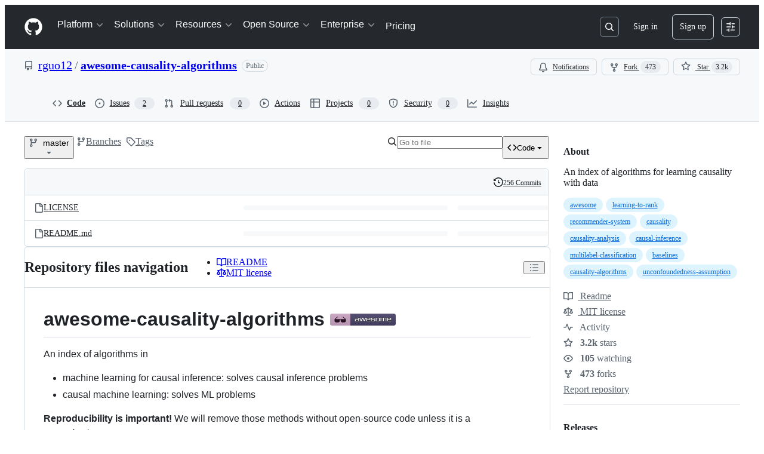

--- FILE ---
content_type: application/javascript
request_url: https://github.githubassets.com/assets/chunk-47657-833943d573a2.js
body_size: 26617
content:
"use strict";(globalThis.webpackChunk_github_ui_github_ui=globalThis.webpackChunk_github_ui_github_ui||[]).push([[3201,16902,19667,28773,28970,29308,45338,47657,57293,57431,59158,60229,72560,73575,85243,95721],{3972:(e,t,n)=>{n.d(t,{A:()=>ez});var a=n(74848),r=n(16522),i=n(96540),o=n(5205),s=n(60971),l=n(49086),c=n(13107),d=n(26410),u=n(37272),m=n(79739),h=n(93753),p=n(53552),_=n(78314),f=n(35898),g=n(59672),x=n(75202),y=n(66108),w=n(39467),b=n(96459),j=n(96379),N=n(38621),C=n(21373),A=n(94236),S=n(26108),I=n(5524),k=n(10095),T=n(79059),P=n(83025),B=n(67941),L=n(34424),R=n(41617),O=n(53627),E=n(69726),D=n(19579),$=n(76720);function F(e){let t,n,o,s,l,c,d,u,m,h,f,x,y,w,b,C,S,I,k,T,R,F,q,V,Q,Y,J,X=(0,r.c)(114),{initialFiles:Z,shouldRecommendReadme:K,isPersonalRepo:ee}=e,[et,en]=(0,i.useState)(Z);X[0]!==et?(t=et?.find(G),X[0]=et,X[1]=t):t=X[1];let ea=t;X[2]!==et?(n=et?.find(z),X[2]=et,X[3]=n):n=X[3];let er=n;X[4]!==et?(o=et??[],X[4]=et,X[5]=o):o=X[5],X[6]!==o?(s=o.filter(W),X[6]=o,X[7]=s):s=X[7];let ei=s;X[8]!==et?(l=et?.find(H),X[8]=et,X[9]=l):l=X[9];let eo=l;X[10]!==et?(c=et?.find(U),X[10]=et,X[11]=c):c=X[11];let es=c,el="readme-ov-file";ea||K||(er?el="coc-ov-file":es?el="contributing-ov-file":ei.length>0&&ei[0]?el=`${ei[0].tabName}-1-ov-file`:eo&&(el="security-ov-file"));let[ec,ed]=(0,i.useState)(el),eu=(0,i.useRef)(null),em=(0,_.t)(),{refInfo:eh}=(0,p.eu)();X[12]!==Z||X[13]!==eh.name||X[14]!==em?(d=()=>{let e=async()=>{let e=(0,g.IO9)({repo:em,action:"overview-files",commitish:eh.name}),t=await (0,j.lS)(e,{method:"GET"});t.ok&&en((await t.json()).files??[])};Z?.some(M)&&e()},u=[em,eh.name,Z],X[12]=Z,X[13]=eh.name,X[14]=em,X[15]=d,X[16]=u):(d=X[15],u=X[16]),(0,i.useEffect)(d,u),X[17]!==er||X[18]!==es||X[19]!==ei||X[20]!==ea||X[21]!==eo||X[22]!==K?(m=()=>{let e=[];if((ea||K)&&e.push("readme-ov-file"),er&&e.push("coc-ov-file"),es&&e.push("contributing-ov-file"),ei.length)for(let[t,n]of ei.entries())e.push(`${n.tabName}-${t+1}-ov-file`);return eo&&e.push("security-ov-file"),e},X[17]=er,X[18]=es,X[19]=ei,X[20]=ea,X[21]=eo,X[22]=K,X[23]=m):m=X[23];let ep=m,e_=(0,i.useRef)(null),ef=(0,i.useRef)(null),eg=(0,i.useRef)(null),ex=(0,i.useRef)(null);X[24]!==ep?(h=()=>{let e=window.location.hash.replace("#",""),t=ep();if(e&&t.includes(e)){let t=`${window.location.protocol}//${window.location.host}${window.location.pathname}?tab=${e}#readme`;(0,O.bj)(t),ed(e)}else{let e=new URLSearchParams(window.location.search).get("tab");e&&t.includes(e)&&ed(e)}window.requestAnimationFrame(()=>{eu.current&&"#readme"===window.location.hash&&(eu.current.scrollIntoView(),"readme-ov-file"===e&&e_.current?e_.current.focus():"coc-ov-file"===e&&ex.current?ex.current.focus():"contributing-ov-file"===e&&ef.current?ef.current.focus():"security-ov-file"===e&&eg.current&&eg.current.focus())})},X[24]=ep,X[25]=h):h=X[25];let ev=h;X[26]!==ev?(f=()=>(ev(),window.addEventListener("hashchange",ev),()=>{window.removeEventListener("hashchange",ev)}),x=[ev],X[26]=ev,X[27]=f,X[28]=x):(f=X[27],x=X[28]),(0,i.useEffect)(f,x),X[29]!==ec?(y=(e,t)=>{if(e.preventDefault(),ec===t)return;ed(t);let n=`${window.location.protocol}//${window.location.host}${window.location.pathname}?tab=${t}`;(0,O.bj)(n)},X[29]=ec,X[30]=y):y=X[30];let ey=y;if(!ea&&!er&&!ei.length&&!eo&&!K&&!es)return null;if(X[31]!==er||X[32]!==es||X[33]!==ee||X[34]!==ei||X[35]!==ey||X[36]!==ea||X[37]!==eh.canEdit||X[38]!==eh.name||X[39]!==em||X[40]!==eo||X[41]!==ec||X[42]!==K){let e,t,n,r,i,o;w=void 0,X[53]!==ec?(e=(e,t)=>`${e.tabName}-${t+1}-ov-file`===ec,X[53]=ec,X[54]=e):e=X[54];let s=ei.find(e);if("readme-ov-file"===ec){if(ea)w=ea;else if(K){let e,t,n,r,i,o;X[55]===Symbol.for("react.memo_cache_sentinel")?(e=(0,a.jsx)($.E.Visual,{children:(0,a.jsx)(N.BookIcon,{size:"medium"})}),t=(0,a.jsx)($.E.Heading,{children:"Add a README"}),X[55]=e,X[56]=t):(e=X[55],t=X[56]);let s=ee?"Add a README with an overview of your project.":"Help people interested in this repository understand your project.";X[57]!==s?(n=(0,a.jsx)($.E.Description,{children:s}),X[57]=s,X[58]=n):n=X[58],X[59]!==eh.name||X[60]!==em?(r=(0,g.IO9)({repo:em,path:void 0,commitish:eh.name,action:"new"}),X[59]=eh.name,X[60]=em,X[61]=r):r=X[61];let l=`${r}?filename=README.md`;X[62]!==l?(i=(0,a.jsx)($.E.PrimaryAction,{href:l,children:"Add a README"}),X[62]=l,X[63]=i):i=X[63],X[64]!==n||X[65]!==i?(o=(0,a.jsxs)($.E,{children:[e,t,n,i]}),X[64]=n,X[65]=i,X[66]=o):o=X[66],J=o}}else"coc-ov-file"===ec&&er?w=er:"contributing-ov-file"===ec&&es?w=es:s?w=s:eo&&(w=eo);if(w&&w.path)if(w.loaded){let e;X[68]!==ec?(e=()=>{let e=`${window.location.protocol}//${window.location.host}${window.location.pathname}?tab=${ec}${window.location.hash}`;(0,O.bj)(e)},X[68]=ec,X[69]=e):e=X[69],J=(0,a.jsx)(L.e,{errorMessage:w.errorMessage,onAnchorClick:e,path:w.path,richText:w.richText,stickyHeaderHeight:50,timedOut:w.timedOut})}else{let e;X[67]===Symbol.for("react.memo_cache_sentinel")?(e=(0,a.jsx)("div",{className:"OverviewRepoFiles-module__Box__v0nY0x4",children:(0,a.jsx)(E.A,{})}),X[67]=e):e=X[67],J=e}F="OverviewRepoFiles-module__Box_1__OENY8Za",T=eu,R="OverviewRepoFiles-module__Box_2__JMMyHBM",b=!0,C="https://schema.org/abstract",S="OverviewRepoFiles-module__Box_3__HNSIJY_",X[70]!==ey||X[71]!==ea||X[72]!==ec||X[73]!==K?(t=(ea||K)&&(0,a.jsx)(D.O.Item,{icon:N.BookIcon,ref:e_,"aria-current":"readme-ov-file"===ec?"page":void 0,onSelect:e=>ey(e,"readme-ov-file"),children:ea?.tabName||"README"}),X[70]=ey,X[71]=ea,X[72]=ec,X[73]=K,X[74]=t):t=X[74],X[75]!==er||X[76]!==ey||X[77]!==ec?(n=er&&(0,a.jsx)(D.O.Item,{icon:N.CodeOfConductIcon,ref:ex,"aria-current":"coc-ov-file"===ec?"page":void 0,onSelect:e=>ey(e,"coc-ov-file"),children:er?.tabName||"Code of conduct"}),X[75]=er,X[76]=ey,X[77]=ec,X[78]=n):n=X[78],X[79]!==es||X[80]!==ey||X[81]!==ec?(r=es&&(0,a.jsx)(D.O.Item,{icon:N.PeopleIcon,ref:ef,"aria-current":"contributing-ov-file"===ec?"page":void 0,onSelect:e=>ey(e,"contributing-ov-file"),children:es?.tabName||"Contributing"}),X[79]=es,X[80]=ey,X[81]=ec,X[82]=r):r=X[82],X[83]!==ei||X[84]!==ey||X[85]!==ec?(i=ei.length?ei.map((e,t)=>{let n=`${e.tabName}-${t+1}-ov-file`;return(0,a.jsx)(D.O.Item,{icon:N.LawIcon,"aria-current":ec===n?"page":void 0,onSelect:e=>ey(e,n),children:e.tabName?.toLowerCase()!=="license"?`${e.tabName} license`:"License"},e.path)}):null,X[83]=ei,X[84]=ey,X[85]=ec,X[86]=i):i=X[86],X[87]!==ey||X[88]!==eo||X[89]!==ec?(o=eo&&(0,a.jsx)(D.O.Item,{icon:N.LawIcon,ref:eg,"aria-current":"security-ov-file"===ec?"page":void 0,onSelect:e=>ey(e,"security-ov-file"),children:eo?.tabName||"Security policy"}),X[87]=ey,X[88]=eo,X[89]=ec,X[90]=o):o=X[90],X[91]!==t||X[92]!==n||X[93]!==r||X[94]!==i||X[95]!==o?(I=(0,a.jsxs)(D.O,{"aria-label":"Repository files",className:"OverviewRepoFiles-module__UnderlineNav__etsGLei",children:[t,n,r,i,o]}),X[91]=t,X[92]=n,X[93]=r,X[94]=i,X[95]=o,X[96]=I):I=X[96],k=eh.canEdit&&w&&(0,a.jsx)(P.l,{editPath:(0,g.Nyd)({owner:em.ownerLogin,repo:w.repoName,commitish:w.refName,filePath:w.path}),editTooltip:"Edit file",customSx:{mr:2,height:"28px"}}),X[31]=er,X[32]=es,X[33]=ee,X[34]=ei,X[35]=ey,X[36]=ea,X[37]=eh.canEdit,X[38]=eh.name,X[39]=em,X[40]=eo,X[41]=ec,X[42]=K,X[43]=w,X[44]=b,X[45]=C,X[46]=S,X[47]=I,X[48]=k,X[49]=T,X[50]=R,X[51]=F,X[52]=J}else w=X[43],b=X[44],C=X[45],S=X[46],I=X[47],k=X[48],T=X[49],R=X[50],F=X[51],J=X[52];return X[97]!==w?(q=w?.headerInfo?.toc&&w?.headerInfo?.toc?.length>=2&&(0,a.jsxs)(A.W,{children:[(0,a.jsx)(A.W.Button,{icon:N.ListUnorderedIcon,variant:"invisible","aria-label":"Outline",className:"OverviewRepoFiles-module__ActionMenu_Button__OSSgvLU",children:"Outline"}),(0,a.jsx)(A.W.Overlay,{align:"end",className:"OverviewRepoFiles-module__ActionMenu_Overlay__Qegkqfw",children:(0,a.jsx)(B.A,{toc:w.headerInfo.toc})})]}),X[97]=w,X[98]=q):q=X[98],X[99]!==b||X[100]!==C||X[101]!==S||X[102]!==I||X[103]!==k||X[104]!==q?(V=(0,a.jsxs)("div",{itemScope:b,itemType:C,className:S,children:[I,k,q]}),X[99]=b,X[100]=C,X[101]=S,X[102]=I,X[103]=k,X[104]=q,X[105]=V):V=X[105],X[106]!==J||X[107]!==T||X[108]!==R||X[109]!==V?(Q=(0,a.jsxs)("div",{ref:T,className:R,children:[V,J]}),X[106]=J,X[107]=T,X[108]=R,X[109]=V,X[110]=Q):Q=X[110],X[111]!==F||X[112]!==Q?(Y=(0,a.jsx)("div",{className:F,children:Q}),X[111]=F,X[112]=Q,X[113]=Y):Y=X[113],Y}function M(e){return!e.loaded}function U(e){return e.preferredFileType===R.fP.CONTRIBUTING}function H(e){return e.preferredFileType===R.fP.SECURITY}function W(e){return e.preferredFileType===R.fP.LICENSE}function z(e){return e.preferredFileType===R.fP.CODE_OF_CONDUCT}function G(e){return e.preferredFileType===R.fP.README}try{F.displayName||(F.displayName="OverviewFiles")}catch{}var q=n(68874),V=n(40235),Q=n(72511),Y=n(73077);function J(e){let t,n,o,s,l,c=(0,r.c)(12),{repo:d}=e;c[0]===Symbol.for("react.memo_cache_sentinel")?(t=[],c[0]=t):t=c[0];let[u,m]=(0,i.useState)(t),[h,p]=(0,i.useState)();c[1]!==d.name||c[2]!==d.ownerLogin?(n=async()=>{let e=await (0,j.lS)(`/${d.ownerLogin}/${d.name}/recently-touched-branches`);if(e.ok){let t=await e.json();t.channel&&p(t.channel),m(t.branches??[])}},c[1]=d.name,c[2]=d.ownerLogin,c[3]=n):n=c[3];let _=n;return(c[4]!==_?(o=()=>{_()},s=[_],c[4]=_,c[5]=o,c[6]=s):(o=c[5],s=c[6]),(0,i.useEffect)(o,s),h)?(c[7]!==h||c[8]!==u||c[9]!==_||c[10]!==d?(l=(0,a.jsx)(X,{branches:u,channel:h,fetchRecentlyTouchedBranches:_,repo:d}),c[7]=h,c[8]=u,c[9]=_,c[10]=d,c[11]=l):l=c[11],l):null}function X(e){let t,n,o,s=(0,r.c)(9),{branches:l,channel:c,fetchRecentlyTouchedBranches:d,repo:u}=e,m=(0,i.useRef)(null);s[0]!==d?(t=()=>{null!==m.current&&window.clearTimeout(m.current),m.current=window.setTimeout(()=>{d()},500)},s[0]=d,s[1]=t):t=s[1];let h=t;if((0,V.x)(c,h),!l)return null;if(s[2]!==l||s[3]!==u){let e;s[5]!==u?(e=(e,t)=>(0,a.jsxs)(Q.A,{variant:"warning",className:"RecentlyTouchedBranches-module__Flash__aaEErTc",children:[(0,a.jsxs)("div",{className:"RecentlyTouchedBranches-module__Box__KOymKYU",children:[(0,a.jsx)(k.A,{icon:N.GitBranchIcon,className:"RecentlyTouchedBranches-module__Octicon__kvYr6HI"}),(0,a.jsxs)(y.N,{to:(0,g.WJ9)({owner:e.repoOwner,repo:e.repoName,branch:e.branchName}),reloadDocument:!0,className:"text-bold",children:[u.ownerLogin!==e.repoOwner?`${e.repoOwner}:`:"",e.branchName]}),` had recent pushes ${(0,q.V)(new Date(e.date))}`]}),(0,a.jsx)(Y.z,{href:e.comparePath,variant:"primary",children:"Compare & pull request"})]},e.branchName+t),s[5]=u,s[6]=e):e=s[6],n=l.map(e),s[2]=l,s[3]=u,s[4]=n}else n=s[4];return s[7]!==n?(o=(0,a.jsx)(a.Fragment,{children:n}),s[7]=n,s[8]=o):o=s[8],o}try{J.displayName||(J.displayName="RecentlyTouchedBranches")}catch{}try{X.displayName||(X.displayName="RecentlyTouchedBranchesInner")}catch{}var Z=n(84268),K=n(26607);function ee(e){let t,n,i,o,s,l,c,d,u,m,h,p,f,x,y=(0,r.c)(42),{interactionLimitBanner:w}=e,b=(0,_.t)();if(w.usersHaveAccess)t="Users that have recently created their account will be unable to interact with the repository.";else if(w.contributorsHaveAccess){let e,n,r;y[0]!==b?(e=(0,g.e87)(b),y[0]=b,y[1]=e):e=y[1],y[2]!==e?(n=(0,a.jsx)(Z.A,{inline:!0,href:e,children:"committed"}),y[2]=e,y[3]=n):n=y[3],y[4]!==b.defaultBranch||y[5]!==n?(r=(0,a.jsxs)(a.Fragment,{children:["Users that have not previously"," ",n," ","to the ",b.defaultBranch," branch of this repository will be unable to interact with the repository."]}),y[4]=b.defaultBranch,y[5]=n,y[6]=r):r=y[6],t=r}else{let e,n;y[7]!==b?(e=(0,g.H1o)(b),y[7]=b,y[8]=e):e=y[8],y[9]!==e?(n=(0,a.jsxs)(a.Fragment,{children:["Users that are not"," ",(0,a.jsx)(Z.A,{inline:!0,href:e,children:"collaborators"})," ","will not be able to interact with the repository."]}),y[9]=e,y[10]=n):n=y[10],t=n}y[11]===Symbol.for("react.memo_cache_sentinel")?(n=(0,a.jsx)(k.A,{icon:N.ClockIcon,className:"InterractionLimitsBanner-module__Octicon__q9daCYk"}),y[11]=n):n=y[11],y[12]!==w.limitTitle?(i=(0,a.jsx)("span",{children:w.limitTitle}),y[12]=w.limitTitle,y[13]=i):i=y[13];let A=`${w.currentExpiry} remaining`;return y[14]!==A?(o=(0,a.jsx)(K.A,{variant:"success",className:"InterractionLimitsBanner-module__Label__OSkDU8x",children:A}),y[14]=A,y[15]=o):o=y[15],y[16]!==i||y[17]!==o?(s=(0,a.jsxs)("div",{children:[n,i,o]}),y[16]=i,y[17]=o,y[18]=s):s=y[18],y[19]!==t?(l=(0,a.jsx)("div",{className:"InterractionLimitsBanner-module__Box__NocU7BP",children:(0,a.jsx)("span",{children:t})}),y[19]=t,y[20]=l):l=y[20],y[21]===Symbol.for("react.memo_cache_sentinel")?(c=(0,a.jsx)(et,{userRole:"New users",access:!1}),y[21]=c):c=y[21],y[22]!==w.usersHaveAccess?(d=(0,a.jsx)(et,{userRole:"Users",access:w.usersHaveAccess}),y[22]=w.usersHaveAccess,y[23]=d):d=y[23],y[24]!==w.contributorsHaveAccess?(u=(0,a.jsx)(et,{userRole:"Contributors",access:w.contributorsHaveAccess}),y[24]=w.contributorsHaveAccess,y[25]=u):u=y[25],y[26]===Symbol.for("react.memo_cache_sentinel")?(m=(0,a.jsx)(et,{userRole:"Collaborators",access:!0}),y[26]=m):m=y[26],y[27]!==w.inOrganization?(h=w.inOrganization&&(0,a.jsx)(et,{userRole:"Organization members",access:!0}),y[27]=w.inOrganization,y[28]=h):h=y[28],y[29]!==h||y[30]!==d||y[31]!==u?(p=(0,a.jsxs)("div",{className:"InterractionLimitsBanner-module__Box_1__L_3HlZ_",children:[c,d,u,m,h]}),y[29]=h,y[30]=d,y[31]=u,y[32]=p):p=y[32],y[33]!==w.adminLink||y[34]!==w.adminText||y[35]!==w.disablePath?(f=w.adminText&&w.adminLink&&w.disablePath&&(0,a.jsxs)("div",{className:"InterractionLimitsBanner-module__Box_2__z8sO11E",children:[(0,a.jsx)(C.Q,{onClick:async()=>{let e=new FormData;e.append("interaction_setting","NO_LIMIT"),e.append("_method","put"),w.disablePath&&await (0,j.DI)(w.disablePath,{body:e,method:"POST",redirect:"manual"}),window.location.reload()},children:"Disable"}),(0,a.jsxs)("div",{className:"InterractionLimitsBanner-module__Box_3__BekoWlT",children:["\xa0or view\xa0",(0,a.jsx)(Z.A,{inline:!0,href:w.adminLink,children:w.adminText})]})]}),y[33]=w.adminLink,y[34]=w.adminText,y[35]=w.disablePath,y[36]=f):f=y[36],y[37]!==p||y[38]!==f||y[39]!==s||y[40]!==l?(x=(0,a.jsxs)(Q.A,{children:[s,l,p,f]}),y[37]=p,y[38]=f,y[39]=s,y[40]=l,y[41]=x):x=y[41],x}function et(e){let t,n,i=(0,r.c)(6),{userRole:o,access:s}=e,l=s?N.CheckIcon:N.XIcon,c=s?"InterractionLimitsBanner-module__iconSuccess__AVvk6Hg":"InterractionLimitsBanner-module__iconDanger__J4A302v";return i[0]!==l||i[1]!==c?(t=(0,a.jsx)(k.A,{icon:l,className:c}),i[0]=l,i[1]=c,i[2]=t):t=i[2],i[3]!==t||i[4]!==o?(n=(0,a.jsxs)("div",{className:"InterractionLimitsBanner-module__Box_4__gNoOvvV",children:[t,o]}),i[3]=t,i[4]=o,i[5]=n):n=i[5],n}try{ee.displayName||(ee.displayName="InterractionLimitsBanner")}catch{}try{et.displayName||(et.displayName="RoleInteractionIndicator")}catch{}var en=n(9281);function ea(e){let t,n,i,o,s,l,c=(0,r.c)(16),{inviterName:d}=e,{ownerLogin:u,name:m}=(0,_.t)();return c[0]!==d?(t=(0,g.p3r)({owner:d}),c[0]=d,c[1]=t):t=c[1],c[2]!==d?(n=(0,g.dCN)({owner:d}),c[2]=d,c[3]=n):n=c[3],c[4]!==d||c[5]!==t||c[6]!==n?(i=(0,a.jsxs)("div",{className:"PendingInvitationBanner-module__Box_1__Nn4jqP2",children:[(0,a.jsxs)(Z.A,{href:t,"data-hovercard-url":n,className:"PendingInvitationBanner-module__Link__J8nbZgb",children:["@",d]}),"\xa0has invited you to collaborate on this repository"]}),c[4]=d,c[5]=t,c[6]=n,c[7]=i):i=c[7],c[8]!==m||c[9]!==u?(o=(0,g.Gy_)({owner:u,repo:m}),c[8]=m,c[9]=u,c[10]=o):o=c[10],c[11]!==o?(s=(0,a.jsx)(a.Fragment,{children:(0,a.jsx)(Y.z,{href:o,className:en.A.linkButton,children:"View invitation"})}),c[11]=o,c[12]=s):s=c[12],c[13]!==i||c[14]!==s?(l=(0,a.jsx)(Q.A,{children:(0,a.jsxs)("div",{className:"PendingInvitationBanner-module__Box__Lv0SSqY",children:[i,s]})}),c[13]=i,c[14]=s,c[15]=l):l=c[15],l}try{ea.displayName||(ea.displayName="PendingInvitationBanner")}catch{}var er=n(11529),ei=n(11680);function eo(e){let t,n,o,s,l,c,d,u,m,h,x=(0,r.c)(30),{helpUrl:y}=e,[w,b]=(0,i.useState)(!1),{refInfo:C}=(0,p.eu)(),A=(0,_.t)(),S=`${y}/repositories/configuring-branches-and-merges-in-your-repository/managing-rulesets/about-rulesets`,I=(0,f.i)();x[0]!==I||x[1]!==A.id?(t=()=>{if(!I)return;let e=(0,g.jMU)({login:I.login}),t=new FormData;t.append("_method","delete"),t.append("repository_id",A.id.toString()),t.append("notice_name","sculk_protect_this_branch"),(0,j.DI)(e,{method:"POST",body:t}),b(!0)},x[0]=I,x[1]=A.id,x[2]=t):t=x[2];let k=t,{isServer:T}=(0,er.V)();x[3]!==T||x[4]!==A?(n=es("click_to_learn_more_about_rulesets","ref_cta:learn_more_about_rulesets",A,T),x[3]=T,x[4]=A,x[5]=n):n=x[5];let P=n;x[6]!==T||x[7]!==A?(o=es("click_to_add_a_rule","ref_cta:protect_this_branch",A,T),x[6]=T,x[7]=A,x[8]=o):o=x[8];let B=o;x[9]!==T||x[10]!==A?(s=es("click_to_dismiss","ref_cta:dismiss",A,T),x[9]=T,x[10]=A,x[11]=s):s=x[11];let L=s;x[12]!==A.name||x[13]!==A.ownerLogin?(l=(0,g.cmy)({owner:A.ownerLogin,repo:A.name}),x[12]=A.name,x[13]=A.ownerLogin,x[14]=l):l=x[14];let R=l;if(w)return null;x[15]===Symbol.for("react.memo_cache_sentinel")?(c=(0,a.jsx)(N.GitBranchIcon,{}),x[15]=c):c=x[15];let O=`Your ${C.name} branch isn't protected`;return x[16]!==S||x[17]!==P?(d=(0,a.jsxs)("span",{children:["Protect this branch from force pushing or deletion, or require status checks before merging.\xa0",(0,a.jsx)(Z.A,{inline:!0,href:S,"data-analytics-event":P,children:"View documentation."})]}),x[16]=S,x[17]=P,x[18]=d):d=x[18],x[19]!==B||x[20]!==R?(u=(0,a.jsx)(ei.l.PrimaryAction,{as:"a",href:R,"data-analytics-event":B,children:"Protect this branch"}),x[19]=B,x[20]=R,x[21]=u):u=x[21],x[22]!==L||x[23]!==k?(m=(0,a.jsx)(ei.l.SecondaryAction,{onClick:k,"data-analytics-event":L,children:"Dismiss"}),x[22]=L,x[23]=k,x[24]=m):m=x[24],x[25]!==m||x[26]!==O||x[27]!==d||x[28]!==u?(h=(0,a.jsx)(ei.l,{icon:c,title:O,description:d,primaryAction:u,secondaryAction:m}),x[25]=m,x[26]=O,x[27]=d,x[28]=u,x[29]=h):h=x[29],h}function es(e,t,n,a){return JSON.stringify({category:"Suggestions",action:e,label:`ref_page:${a?`https://github.com${(0,g.Do2)(n)}`:window.location};${t};ref_loc:repo files listing;`})}try{eo.displayName||(eo.displayName="ProtectBranchBanner")}catch{}var el=n(6665);function ec(e){let t,n,i,o,s=(0,r.c)(9),{actionSlug:l,actionId:c}=e,{sendMarketplaceActionEvent:d}=(0,el.T)();return s[0]===Symbol.for("react.memo_cache_sentinel")?(t=(0,a.jsxs)("div",{className:"UseActionBanner-module__Box_1__TPWZrId",children:[(0,a.jsxs)("div",{className:"UseActionBanner-module__Box_2__CCZpMRA",children:[(0,a.jsx)(k.A,{icon:N.PlayIcon,size:"small"}),(0,a.jsx)("span",{className:"UseActionBanner-module__Text__A2_TCbL",children:"Use this GitHub action with your project"})]}),(0,a.jsx)("span",{className:"UseActionBanner-module__Text_1__NYER_qL",children:"Add this Action to an existing workflow or create a new one"})]}),s[0]=t):t=s[0],s[1]!==l?(n=(0,g.xwZ)({slug:l}),s[1]=l,s[2]=n):n=s[2],s[3]!==c||s[4]!==d?(i=()=>d("MARKETPLACE.ACTION.CLICK",{repository_action_id:c,source_url:`${window.location}`,location:"files#overview"}),s[3]=c,s[4]=d,s[5]=i):i=s[5],s[6]!==n||s[7]!==i?(o=(0,a.jsx)(Q.A,{children:(0,a.jsxs)("div",{className:"UseActionBanner-module__Box__plK5mSS",children:[t,(0,a.jsx)(Y.z,{href:n,className:en.A.linkButton,onClick:i,children:"View on Marketplace"})]})}),s[6]=n,s[7]=i,s[8]=o):o=s[8],o}try{ec.displayName||(ec.displayName="UseActionBanner")}catch{}var ed=n(19173);let eu="ImmutableActionsMigrationDialog-module__Text__tLiAS_G",em="ImmutableActionsMigrationDialog-module__Box__pgWzcSH",eh="ImmutableActionsMigrationDialog-module__Octicon__cXnLDAW";var ep=n(34164);function e_(e){let t,n,o,s,l,c,d,u,m,h,p,_,f,g,x,y,w,b,A,I,T,P,B,L,R,O=(0,r.c)(56),{repoName:E,releaseTags:D,nonSemverTags:$,migratePath:F,setMigrationDialogOpen:M,setHasUnmigratableTagsDialogOpen:U,setMigrationStatus:H}=e,W=(0,i.useRef)(null),z=D.length-$.length,[G,q]=(0,i.useState)(null),[V,Y]=(0,i.useState)(0);O[0]!==V?(t=()=>{V>3&&window.location.reload()},n=[V],O[0]=V,O[1]=t,O[2]=n):(t=O[1],n=O[2]),(0,i.useEffect)(t,n),O[3]!==F||O[4]!==M||O[5]!==H?(o=async function(){let e=new FormData;(await (0,j.DI)(F,{method:"POST",body:e})).ok?(H("in_progress"),M(!1)):(q("Failed to start migration, please try again. If this error persists, please ensure you are authenticated with the organization that owns this repository."),Y(ef))},O[3]=F,O[4]=M,O[5]=H,O[6]=o):o=O[6];let J=o;return O[7]!==M?(s=()=>{M(!1),q(null)},O[7]=M,O[8]=s):s=O[8],O[9]!==$.length||O[10]!==U||O[11]!==M?(l=$.length>0&&(0,a.jsx)(S.K,{icon:N.ArrowLeftIcon,size:"small",className:(0,ep.$)("mr-2","ImmutableActionsMigrationDialog-module__IconButton__vkZmVbY"),"aria-labelledby":"back",variant:"invisible","data-testid":"ia-migration-back",onClick:()=>{M(!1),U(!0),q(null)}}),O[9]=$.length,O[10]=U,O[11]=M,O[12]=l):l=O[12],O[13]===Symbol.for("react.memo_cache_sentinel")?(c=(0,a.jsx)("span",{"data-testid":"ia-migration-title",className:eu,children:"Create immutable action"}),O[13]=c):c=O[13],O[14]!==l?(d=(0,a.jsxs)("div",{className:"d-flex",children:[l,c]}),O[14]=l,O[15]=d):d=O[15],O[16]!==J||O[17]!==M?(u=()=>(0,a.jsxs)(ed.l.Footer,{children:[(0,a.jsx)(Z.A,{href:"https://docs.github.com/actions",className:"ImmutableActionsMigrationDialog-module__Link__I4PIXOJ",children:"Learn more"}),(0,a.jsx)(C.Q,{type:"button",onClick:()=>M(!1),children:"Cancel"}),(0,a.jsx)(C.Q,{type:"submit",variant:"primary",onClick:J,"data-testid":"ia-migration-button-dialog",children:"Create immutable action"})]}),O[16]=J,O[17]=M,O[18]=u):u=O[18],O[19]!==G?(m=G&&(0,a.jsx)(Q.A,{variant:"danger",className:"mb-3",children:G}),O[19]=G,O[20]=m):m=O[20],O[21]===Symbol.for("react.memo_cache_sentinel")?(h={margin:"auto",justifyContent:"center"},O[21]=h):h=O[21],O[22]===Symbol.for("react.memo_cache_sentinel")?(p=(0,a.jsx)(k.A,{icon:N.TagIcon,size:16,className:(0,ep.$)("mr-1",eh)}),O[22]=p):p=O[22],O[23]!==z?(_=eg("tag",z),O[23]=z,O[24]=_):_=O[24],O[25]!==_?(f=(0,a.jsxs)("div",{className:em,children:[p,_]}),O[25]=_,O[26]=f):f=O[26],O[27]===Symbol.for("react.memo_cache_sentinel")?(g=(0,a.jsx)(k.A,{icon:N.ArrowRightIcon,size:16,className:(0,ep.$)("mx-2",eu)}),O[27]=g):g=O[27],O[28]===Symbol.for("react.memo_cache_sentinel")?(x=(0,a.jsx)(k.A,{icon:N.PackageIcon,size:16,className:(0,ep.$)("mr-1",eh)}),O[28]=x):x=O[28],O[29]!==z?(y=eg("version",z),O[29]=z,O[30]=y):y=O[30],O[31]!==y?(w=(0,a.jsxs)("div",{className:em,children:[x,y]}),O[31]=y,O[32]=w):w=O[32],O[33]!==f||O[34]!==w?(b=(0,a.jsxs)("div",{className:"d-flex my-2",style:h,children:[f,g,w]}),O[33]=f,O[34]=w,O[35]=b):b=O[35],O[36]!==z||O[37]!==D.length?(A=(0,a.jsxs)("strong",{children:[z," out of ",D.length," tags"]}),O[36]=z,O[37]=D.length,O[38]=A):A=O[38],O[39]!==E?(I=(0,a.jsx)("strong",{children:E}),O[39]=E,O[40]=I):I=O[40],O[41]!==A||O[42]!==I?(T=(0,a.jsxs)("p",{children:[A," ","from ",I," will be recreated as immutable package versions."]}),O[41]=A,O[42]=I,O[43]=T):T=O[43],O[44]===Symbol.for("react.memo_cache_sentinel")?(P=(0,a.jsx)("p",{children:"After this process you can activate your package, at which point references to semantic versions of your action will be resolved from immutable package versions rather than git references. Non-semantic version references to your action will continue to be resolved from git references."}),O[44]=P):P=O[44],O[45]!==T?(B=(0,a.jsxs)("div",{children:[T,P]}),O[45]=T,O[46]=B):B=O[46],O[47]!==b||O[48]!==B||O[49]!==m?(L=(0,a.jsxs)("div",{"data-testid":"inner",children:[m,b,B]}),O[47]=b,O[48]=B,O[49]=m,O[50]=L):L=O[50],O[51]!==L||O[52]!==s||O[53]!==d||O[54]!==u?(R=(0,a.jsx)(ed.l,{returnFocusRef:W,onClose:s,width:"large","aria-labelledby":"header",title:d,renderFooter:u,children:L}),O[51]=L,O[52]=s,O[53]=d,O[54]=u,O[55]=R):R=O[55],R}function ef(e){return e+1}function eg(e,t){return`${t} ${e}${t>1?"s":""}`}try{e_.displayName||(e_.displayName="ImmutableActionsMigrationDialog")}catch{}function ex(e){var t;let n,o,s,l,c,d,u,m,h,p=(0,r.c)(23),{releaseTags:_,nonSemverTags:f,setMigrationDialogOpen:g,setHasUnmigratableTagsDialogOpen:x}=e,y=(0,i.useRef)(null);return p[0]!==x?(n=()=>x(!1),p[0]=x,p[1]=n):n=p[1],p[2]===Symbol.for("react.memo_cache_sentinel")?(o=(0,a.jsx)("div",{"data-testid":"ia-unmigratable-tags-title",children:"Non-semantic version tags found"}),p[2]=o):o=p[2],p[3]!==x||p[4]!==g?(s=()=>(0,a.jsxs)(ed.l.Footer,{children:[(0,a.jsx)(C.Q,{type:"button",onClick:()=>x(!1),children:"Cancel"}),(0,a.jsx)(C.Q,{type:"button",variant:"primary",onClick:()=>{x(!1),g(!0)},children:"Continue anyways"})]}),p[3]=x,p[4]=g,p[5]=s):s=p[5],p[6]!==f.length||p[7]!==_?(l=f.length>0&&(0,a.jsxs)("p",{children:[(0,a.jsxs)("strong",{children:[f.length," out of ",_.length," ",(t=_.length,`tag${t>1?"s":""}`)]})," ","cannot be recreated because they did not follow semantic versioning at the time of their release. To include these tags, re-release these versions following semantic versioning. You can still continue with the migration process without re-releasing these versions, but they will not be recreated as immutable package versions."]}),p[6]=f.length,p[7]=_,p[8]=l):l=p[8],p[9]!==f.length?(c=f.length>100&&(0,a.jsxs)("p",{children:["Only the first ",100," invalid tags are listed."]}),p[9]=f.length,p[10]=c):c=p[10],p[11]!==l||p[12]!==c?(d=(0,a.jsxs)("div",{className:"mb-2",children:[l,c]}),p[11]=l,p[12]=c,p[13]=d):d=p[13],p[14]!==f?(u=f.length>0&&(0,a.jsx)("div",{children:(0,a.jsx)("ul",{className:"list-style-none",children:f.slice(0,100).map(ev)})}),p[14]=f,p[15]=u):u=p[15],p[16]!==d||p[17]!==u?(m=(0,a.jsxs)("div",{children:[d,u]}),p[16]=d,p[17]=u,p[18]=m):m=p[18],p[19]!==n||p[20]!==s||p[21]!==m?(h=(0,a.jsx)(ed.l,{returnFocusRef:y,onClose:n,width:"large","aria-labelledby":"header",title:o,renderFooter:s,children:m}),p[19]=n,p[20]=s,p[21]=m,p[22]=h):h=p[22],h}function ev(e){return(0,a.jsxs)("li",{children:[(0,a.jsx)(k.A,{icon:N.XIcon,className:(0,ep.$)("mr-1","ImmutableActionsHasUnmigratableTagsDialog-module__Octicon__fhbJvxn")}),e]},e)}try{ex.displayName||(ex.displayName="ImmutableActionsHasUnmigratableTagsDialog")}catch{}let ey=/^(?<major>0|[1-9]\d*)\.(?<minor>0|[1-9]\d*)\.(?<patch>0|[1-9]\d*)(?:-(?<prerelease>(?:0|[1-9]\d*|\d*[a-zA-Z-][0-9a-zA-Z-]*)(?:\.(?:0|[1-9]\d*|\d*[a-zA-Z-][0-9a-zA-Z-]*))*))?(?:\+(?<buildmetadata>[0-9a-zA-Z-]+(?:\.[0-9a-zA-Z-]+)*))?$/,ew="ImmutableActionsMigrationBanner-module__Box_1__XbhS0eC",eb="ImmutableActionsMigrationBanner-module__Box_2__rm5hTlL";function ej(e){let t,n,o,s,l,c,d,u,m,h=(0,r.c)(34),{releaseTags:p,initialMigrationStatus:f}=e,[x,y]=(0,i.useState)(!1),[w,b]=(0,i.useState)(!1),[j,N]=(0,i.useState)(f),A=(0,i.useRef)(null),S=(0,_.t)();h[0]!==S.name||h[1]!==S.ownerLogin?(t=(0,g.CF0)({owner:S.ownerLogin,repo:S.name}),h[0]=S.name,h[1]=S.ownerLogin,h[2]=t):t=h[2];let I=t;h[3]!==S.name||h[4]!==S.ownerLogin?(n=(0,g.wHS)({owner:S.ownerLogin,repo:S.name}),h[3]=S.name,h[4]=S.ownerLogin,h[5]=n):n=h[5];let k=n;h[6]!==p?(o=p.filter(eN),h[6]=p,h[7]=o):o=h[7];let T=o,P="failed"===j?"Immutable Action Migration Failed":"Make your GitHub Action Immutable",B="failed"===j?"One or more of your tags failed to be migrated to immutable action versions. You can try the migration again to migrate the remaining tags. ":"Upgrade to a newer, more secure, and more reliable way of releasing and referencing GitHub Actions by recreating your existing tags as immutable package versions. ",L="failed"===j?"Retry migration":"Create immutable action";return h[8]!==j||h[9]!==k?(s="in_progress"===j&&(0,a.jsxs)(a.Fragment,{children:[(0,a.jsx)("div",{className:ew,children:(0,a.jsx)("div",{className:eb,children:"Your Action is being migrated to an immutable package version."})}),(0,a.jsx)("div",{children:(0,a.jsx)(C.Q,{as:"a",href:k,"data-testid":"ia-migration-progress-button",children:"View progress"})})]}),h[8]=j,h[9]=k,h[10]=s):s=h[10],h[11]!==B||h[12]!==P||h[13]!==L||h[14]!==j||h[15]!==T?(l=(null===j||"failed"===j)&&(0,a.jsxs)(a.Fragment,{children:[(0,a.jsxs)("div",{className:ew,children:[(0,a.jsx)("div",{className:eb,children:(0,a.jsx)("span",{className:"ImmutableActionsMigrationBanner-module__Text__llFljxy",children:P})}),(0,a.jsxs)("span",{className:"ImmutableActionsMigrationBanner-module__Text_1__G63yh_n",children:[B,(0,a.jsx)(Z.A,{inline:!0,target:"_blank",href:"https://docs.github.com/actions",children:"Learn more about immutable actions."})]})]}),(0,a.jsx)("div",{children:(0,a.jsx)(C.Q,{ref:A,"data-testid":"ia-migration-button-banner",onClick:()=>{T.length>0?b(!0):y(!0)},children:L})})]}),h[11]=B,h[12]=P,h[13]=L,h[14]=j,h[15]=T,h[16]=l):l=h[16],h[17]!==s||h[18]!==l?(c=(0,a.jsxs)("div",{className:"ImmutableActionsMigrationBanner-module__Box__igjhLHA",children:[s,l]}),h[17]=s,h[18]=l,h[19]=c):c=h[19],h[20]!==w||h[21]!==T||h[22]!==p?(d=w&&(0,a.jsx)(ex,{releaseTags:p,nonSemverTags:T,setMigrationDialogOpen:y,setHasUnmigratableTagsDialogOpen:b}),h[20]=w,h[21]=T,h[22]=p,h[23]=d):d=h[23],h[24]!==x||h[25]!==I||h[26]!==T||h[27]!==p||h[28]!==S.name?(u=x&&(0,a.jsx)(e_,{repoName:S.name,releaseTags:p,nonSemverTags:T,migratePath:I,setMigrationDialogOpen:y,setHasUnmigratableTagsDialogOpen:b,setMigrationStatus:N}),h[24]=x,h[25]=I,h[26]=T,h[27]=p,h[28]=S.name,h[29]=u):u=h[29],h[30]!==c||h[31]!==d||h[32]!==u?(m=(0,a.jsxs)(Q.A,{children:[c,d,u]}),h[30]=c,h[31]=d,h[32]=u,h[33]=m):m=h[33],m}function eN(e){let t;return t=e.replace(/^v/,""),!ey.test(t)}try{ej.displayName||(ej.displayName="ImmutableActionsMigrationBanner")}catch{}let eC={vite:"Vite app",astro:"Astro app",nextjs:"Next.js app",gatsby:"Gatsby site",nuxtjs:"Nuxt.js app",eleventy:"Eleventy site"};function eA(e){let t,n,o,s,l,c,d,u=(0,r.c)(19),{detectedStack:m}=e,[h,p]=(0,i.useState)(!1),x=(0,f.i)(),y=(0,_.t)(),w=m?.framework??void 0,b=m?.packageManager??void 0;u[0]!==y.name||u[1]!==y.ownerLogin||u[2]!==w||u[3]!==b?(t=(0,g.jzr)({owner:y.ownerLogin,repo:y.name,framework:w,packageManager:b}),u[0]=y.name,u[1]=y.ownerLogin,u[2]=w,u[3]=b,u[4]=t):t=u[4];let C=t;u[5]!==x||u[6]!==y.id?(n=async()=>{if(!x)return;let e=(0,g.jMU)({login:x.login}),t=new FormData;t.append("_method","delete"),t.append("repository_id",y.id.toString()),t.append("notice_name","deploy_to_pages_banner");try{await (0,j.DI)(e,{method:"POST",body:t})}catch{}p(!0)},u[5]=x,u[6]=y.id,u[7]=n):n=u[7];let A=n,S=m?.framework,I=`Deploy your ${S&&S in eC?eC[S]:"project"} to GitHub Pages`;return h?null:(u[8]===Symbol.for("react.memo_cache_sentinel")?(o=(0,a.jsx)(N.RocketIcon,{}),u[8]=o):o=u[8],u[9]!==I?(s=(0,a.jsx)("span",{className:"text-normal",children:I}),u[9]=I,u[10]=s):s=u[10],u[11]!==C?(l=(0,a.jsx)(ei.l.PrimaryAction,{as:"a",href:C,children:"Deploy"}),u[11]=C,u[12]=l):l=u[12],u[13]!==A?(c=(0,a.jsx)(ei.l.SecondaryAction,{onClick:A,children:"Dismiss"}),u[13]=A,u[14]=c):c=u[14],u[15]!==s||u[16]!==l||u[17]!==c?(d=(0,a.jsx)(ei.l,{icon:o,title:s,primaryAction:l,secondaryAction:c}),u[15]=s,u[16]=l,u[17]=c,u[18]=d):d=u[18],d)}try{eA.displayName||(eA.displayName="DeployBanner")}catch{}var eS=n(34441),eI=n(71467),ek=n(74459);function eT(e){let t,n,i,o=(0,r.c)(8),{payload:s}=e,l=(0,_.t)();return o[0]!==s.currentUser||o[1]!==l?(t=s.currentUser&&(0,a.jsx)(J,{repo:l}),o[0]=s.currentUser,o[1]=l,o[2]=t):t=o[2],o[3]!==s.overview?(n=(0,a.jsx)(eP,{overview:s.overview}),o[3]=s.overview,o[4]=n):n=o[4],o[5]!==t||o[6]!==n?(i=(0,a.jsxs)("div",{className:"OverviewHeader-module__Box__iPVOASC",children:[t,n]}),o[5]=t,o[6]=n,o[7]=i):i=o[7],i}function eP(e){let t,n,i,o,s,l,c,d,u,m,h=(0,r.c)(37),{overview:_}=e,{showUseActionBanner:f,showProtectBranchBanner:g,actionId:x,actionSlug:y,publishBannersInfo:w,interactionLimitBanner:b,showInvitationBanner:j,inviterName:N,actionsMigrationBannerInfo:C,showDeployBanner:A,detectedStack:S,transactionalMessageBanner:I}=_.banners,{dismissActionNoticePath:k,releasePath:T,showPublishActionBanner:P}=w,{helpUrl:B}=(0,p.sq)(),L=(0,ek.QU)();return h[0]!==I?(t=I&&(0,a.jsx)(eS.r,{banner:I}),h[0]=I,h[1]=t):t=h[1],h[2]!==S||h[3]!==A?(n=A&&(0,a.jsx)(eA,{detectedStack:S}),h[2]=S,h[3]=A,h[4]=n):n=h[4],h[5]!==L?(i=L&&(0,a.jsx)(ek.IL,{}),h[5]=L,h[6]=i):i=h[6],h[7]!==b?(o=b&&(0,a.jsx)(ee,{interactionLimitBanner:b}),h[7]=b,h[8]=o):o=h[8],h[9]!==N||h[10]!==j?(s=j&&N&&(0,a.jsx)(ea,{inviterName:N}),h[9]=N,h[10]=j,h[11]=s):s=h[11],h[12]!==k||h[13]!==T||h[14]!==P?(l=(0,a.jsx)(eI.A,{showPublishActionBanner:P,releasePath:T,dismissActionNoticePath:k,className:"OverviewHeader-module__PublishBanners__zVT6DFc"}),h[12]=k,h[13]=T,h[14]=P,h[15]=l):l=h[15],h[16]!==x||h[17]!==y||h[18]!==f?(c=f&&y&&x?(0,a.jsx)(ec,{actionSlug:y,actionId:x}):null,h[16]=x,h[17]=y,h[18]=f,h[19]=c):c=h[19],h[20]!==B||h[21]!==g?(d=g&&(0,a.jsx)(eo,{helpUrl:B}),h[20]=B,h[21]=g,h[22]=d):d=h[22],h[23]!==C.initialMigrationStatus||h[24]!==C.releaseTags||h[25]!==C.showImmutableActionsMigrationBanner?(u=C.showImmutableActionsMigrationBanner&&(0,a.jsx)(ej,{releaseTags:C.releaseTags,initialMigrationStatus:C.initialMigrationStatus}),h[23]=C.initialMigrationStatus,h[24]=C.releaseTags,h[25]=C.showImmutableActionsMigrationBanner,h[26]=u):u=h[26],h[27]!==u||h[28]!==t||h[29]!==n||h[30]!==i||h[31]!==o||h[32]!==s||h[33]!==l||h[34]!==c||h[35]!==d?(m=(0,a.jsxs)(a.Fragment,{children:[t,n,i,o,s,l,c,d,u]}),h[27]=u,h[28]=t,h[29]=n,h[30]=i,h[31]=o,h[32]=s,h[33]=l,h[34]=c,h[35]=d,h[36]=m):m=h[36],m}try{eT.displayName||(eT.displayName="OverviewHeader")}catch{}try{eP.displayName||(eP.displayName="OverviewBanners")}catch{}var eB=n(98755),eL=n(19415),eR=n(81960),eO=n(72579);function eE({rename:e}){let[t,n]=(0,i.useState)(!1),r=(0,i.useRef)(null),o=(0,f.i)(),s=(0,_.t)();return(0,a.jsx)(eL.A,{open:!t,caret:"top-left",className:"BranchRenamePopover-module__Popover__L1FlWVB",children:(0,a.jsxs)(eL.A.Content,{className:"BranchRenamePopover-module__Popover_Content__OM8paxi",children:[(0,a.jsx)(eR.A,{as:"h4",className:"BranchRenamePopover-module__Heading__L9FMvs9",children:"The default branch has been renamed!"}),(0,a.jsxs)("p",{children:[(0,a.jsx)(eO.A,{children:e.oldName})," is now named"," ",(0,a.jsx)(eO.A,{className:"BranchRenamePopover-module__BranchName__H9vEAD0",children:e.newName})]}),(0,a.jsxs)("p",{className:"BranchRenamePopover-module__Text___yxQ2T7",children:["If you have a local clone, you can update it by running the following commands.",e.shellEscapingDocsURL?(0,a.jsx)(Z.A,{href:e.shellEscapingDocsURL,children:"Learn about dealing with special characters on the command line."}):null]}),(0,a.jsx)(eB.T,{textToCopy:r.current?.textContent??"",tooltipProps:{style:{position:"absolute",right:"16px",top:"140px"}}}),(0,a.jsx)("pre",{ref:r,className:"BranchRenamePopover-module__Box__WWlvJ83",children:`git branch -m ${e.shellOldName} ${e.shellNewName}
git fetch origin
git branch -u origin/${e.shellNewName} ${e.shellNewName}
git remote set-head origin -a`}),(0,a.jsx)(C.Q,{onClick:()=>{if(!o)return;let e=(0,g.jMU)({login:o.login}),t=new FormData;t.append("_method","delete"),t.append("repository_id",s.id.toString()),t.append("notice_name","repo_default_branch_rename"),(0,j.DI)(e,{method:"POST",body:t}),n(!0)},children:"OK, got it"})]})})}try{eE.displayName||(eE.displayName="BranchRenamePopover")}catch{}function eD(e){let t,n,o,s,l,c,d,u,m,h,p=(0,r.c)(25),{branchName:x,nameWithOwner:y}=e,[w,b]=(0,i.useState)(!1),N=(0,f.i)(),A=(0,_.t)();p[0]!==N||p[1]!==A.id?(t=()=>{if(!N)return;let e=(0,g.jMU)({login:N.login}),t=new FormData;t.append("_method","delete"),t.append("repository_id",A.id.toString()),t.append("notice_name","repo_parent_default_branch_rename"),(0,j.DI)(e,{method:"POST",body:t}),b(!0)},p[0]=N,p[1]=A.id,p[2]=t):t=p[2];let S=t,I=!w;return p[3]===Symbol.for("react.memo_cache_sentinel")?(n=(0,a.jsx)(eR.A,{as:"h4",className:"ParentBranchRenamePopover-module__Heading__Pl8XFUS",children:"The default branch on the parent repository has been renamed!"}),p[3]=n):n=p[3],p[4]!==y?(o=(0,a.jsx)(eO.A,{children:y}),p[4]=y,p[5]=o):o=p[5],p[6]!==x?(s=(0,a.jsx)(eO.A,{className:"ParentBranchRenamePopover-module__BranchName__g5oj6Kf",children:x}),p[6]=x,p[7]=s):s=p[7],p[8]!==o||p[9]!==s?(l=(0,a.jsxs)("p",{children:[o," renamed its default branch"," ",s]}),p[8]=o,p[9]=s,p[10]=l):l=p[10],p[11]!==A.name||p[12]!==A.ownerLogin?(c=(0,g.SHX)({owner:A.ownerLogin,repo:A.name,action:"settings"}),p[11]=A.name,p[12]=A.ownerLogin,p[13]=c):c=p[13],p[14]!==c?(d=(0,a.jsxs)("p",{children:["You can rename this fork's default branch to match in"," ",(0,a.jsx)(Z.A,{inline:!0,href:c,children:"branch settings"})]}),p[14]=c,p[15]=d):d=p[15],p[16]!==S?(u=(0,a.jsx)(C.Q,{onClick:S,children:"OK, got it"}),p[16]=S,p[17]=u):u=p[17],p[18]!==l||p[19]!==d||p[20]!==u?(m=(0,a.jsxs)(eL.A.Content,{className:"ParentBranchRenamePopover-module__Popover_Content__qZ60lDz",children:[n,l,d,u]}),p[18]=l,p[19]=d,p[20]=u,p[21]=m):m=p[21],p[22]!==m||p[23]!==I?(h=(0,a.jsx)(eL.A,{open:I,caret:"top-left",className:"ParentBranchRenamePopover-module__Popover__kZ8QBDl",children:m}),p[22]=m,p[23]=I,p[24]=h):h=p[24],h}try{eD.displayName||(eD.displayName="ParentBranchRenamePopover")}catch{}var e$=n(80780),eF=n(61282);let eM="OverviewContent-module__Button__utjNMco",eU="OverviewContent-module__Button_1__dWIFM0U";var eH=n(69599);let eW=(0,i.lazy)(()=>n.e(6873).then(n.bind(n,6873)));function ez(e){let t,n,P,B,L,R,O,E,D,$=(0,r.c)(45),{payload:M,className:U}=e,{helpUrl:H}=(0,p.sq)(),W=(0,_.t)(),z=(0,f.i)(),{refInfo:G,path:q}=(0,p.eu)(),{findFileWorkerPath:V}=(0,p.sq)(),Q=(0,b.Z)(),{findFilesShortcut:Y}=(0,e$.wk)(),J=(0,i.useRef)(null);$[0]===Symbol.for("react.memo_cache_sentinel")?(t=(0,eH.G7)("copilot_agent_tasks_btn_repo"),$[0]=t):t=$[0];let X=t,[Z,K]=(0,i.useState)(null),ee=M.overview,et=ee.codeButton;$[1]!==et.local||$[2]!==H?(n={...et.local,helpUrl:H},$[1]=et.local,$[2]=H,$[3]=n):n=$[3];let en=n,ea=et.hasAccessToCodespaces,er=et.repoPolicyInfo,ei=et.contactPath,eo=et.currentUserIsEnterpriseManaged,es=et.enterpriseManagedBusinessName,el=et.newCodespacePath;$[4]!==G.name||$[5]!==W.id?(P=(0,c.QS)(W.id,G.name),$[4]=G.name,$[5]=W.id,$[6]=P):P=$[6];let ec=!!z;$[7]!==et.contactPath||$[8]!==et.currentUserIsEnterpriseManaged||$[9]!==et.enterpriseManagedBusinessName||$[10]!==et.hasAccessToCodespaces||$[11]!==et.newCodespacePath||$[12]!==et.repoPolicyInfo||$[13]!==ec||$[14]!==P?(B={hasAccessToCodespaces:ea,repoPolicyInfo:er,contactPath:ei,currentUserIsEnterpriseManaged:eo,enterpriseManagedBusinessName:es,newCodespacePath:el,codespacesPath:P,isLoggedIn:ec},$[7]=et.contactPath,$[8]=et.currentUserIsEnterpriseManaged,$[9]=et.enterpriseManagedBusinessName,$[10]=et.hasAccessToCodespaces,$[11]=et.newCodespacePath,$[12]=et.repoPolicyInfo,$[13]=ec,$[14]=P,$[15]=B):B=$[15];let ed=B,eu=ee.copilotSWEAgentEnabled??!1;$[16]!==ee||$[17]!==W?(L=()=>{let e=async()=>{let e=await (0,j.lS)((0,g.Gll)(W),{method:"get"});e.ok&&K(await e.json())};ee&&e()},R=[ee,W],$[16]=ee,$[17]=W,$[18]=L,$[19]=R):(L=$[18],R=$[19]),(0,i.useEffect)(L,R),$[20]!==Q?(O=()=>{window.innerWidth<w.Gy.xlarge?Q(`${window.location.pathname}?search=1`):J.current?.focus()},$[20]=Q,$[21]=O):O=$[21];let em=O;$[22]!==Q?(E=()=>{Q(`${window.location.pathname}?search=1`)},$[22]=Q,$[23]=E):E=$[23];let eh=E;return $[24]!==Z||$[25]!==U||$[26]!==et.codespacesEnabled||$[27]!==et.isEnterprise||$[28]!==ed||$[29]!==V||$[30]!==Y||$[31]!==eu||$[32]!==en||$[33]!==eh||$[34]!==em||$[35]!==ee.banners||$[36]!==ee.overviewFiles||$[37]!==ee.popovers||$[38]!==ee.templateButton||$[39]!==q||$[40]!==M||$[41]!==G.currentOid||$[42]!==G.name||$[43]!==W?(D=(0,a.jsx)(a.Fragment,{children:M.error?(0,a.jsx)(m.D,{...M.error}):(0,a.jsxs)("div",{className:(0,ep.$)("OverviewContent-module__Box__qSR02G8",U),children:[(0,a.jsx)(eT,{payload:M}),(0,a.jsxs)("div",{className:"OverviewContent-module__Box_1__iHTmFH3",children:[(0,a.jsxs)("div",{className:"OverviewContent-module__Box_2__A_xx7zR",children:[(0,a.jsxs)("div",{className:"OverviewContent-module__Box_3__zcCkDGS",children:[(0,a.jsx)(h.R,{buttonClassName:"overview-ref-selector width-full",allowResizing:!0}),ee.popovers.rename?(0,a.jsx)(eE,{rename:ee.popovers.rename}):ee.popovers.renamedParentRepo?(0,a.jsx)(eD,{branchName:ee.popovers.renamedParentRepo.branchName,nameWithOwner:ee.popovers.renamedParentRepo.nameWithOwner}):null]}),(0,a.jsxs)("div",{className:"OverviewContent-module__Box_4___9f5qAW",children:[(0,a.jsx)(C.Q,{as:"a",leadingVisual:N.GitBranchIcon,variant:"invisible",href:(0,g.yf2)({repo:W}),className:eM,children:Z?(0,a.jsxs)("span",{children:[(0,a.jsxs)("strong",{className:"color-fg-default",children:[Z.branches," "]}),1===Z.branches?"Branch":"Branches"]}):"Branches"}),(0,a.jsx)(C.Q,{as:"a",leadingVisual:N.TagIcon,variant:"invisible",href:(0,g.jIv)({repo:W}),className:eM,children:Z?(0,a.jsxs)("span",{children:[(0,a.jsxs)("strong",{className:"color-fg-default",children:[Z.tags," "]}),1===Z.tags?"Tag":"Tags"]}):"Tags"})]}),(0,a.jsxs)("div",{className:"OverviewContent-module__Box_5__eSd_sea",children:[(0,a.jsx)(C.Q,{as:"a","aria-label":"Go to Branches page",icon:N.GitBranchIcon,variant:"invisible",href:(0,g.yf2)({repo:W}),className:eU}),(0,a.jsx)(C.Q,{as:"a","aria-label":"Go to Tags page",icon:N.TagIcon,variant:"invisible",href:(0,g.jIv)({repo:W}),className:eU})]})]}),(0,a.jsxs)("div",{className:"OverviewContent-module__Box_6___4QI5Pq",children:[(0,a.jsxs)("div",{className:"OverviewContent-module__Box_7__XjCYjbJ",children:[(0,a.jsx)(u.E,{children:(0,a.jsx)("button",{hidden:!0,"data-hotkey":Y.hotkey,onClick:em})}),(0,a.jsx)("div",{className:"OverviewContent-module__Box_8__b7guJ5n",children:(0,a.jsx)(i.Suspense,{fallback:null,children:(0,a.jsx)(eW,{commitOid:G.currentOid,findFileWorkerPath:V,searchBoxRef:J,className:"OverviewContent-module__FileResultsList__ljxRJxy"})})}),(0,a.jsx)("div",{className:"OverviewContent-module__Box_9__yavcVgU",children:(0,a.jsx)(C.Q,{onClick:eh,children:"Go to file"})}),(0,a.jsx)(s.L,{useDynamicSizing:!0})]}),X&&eu&&(0,a.jsx)(eF.V,{isIconButton:!0,currentRepo:W,hideRepoSelector:!0,eventType:"new_agent_task_button_repo_overview"}),(0,a.jsx)(l.n,{primary:!ee.templateButton,showCodespacesTab:et.codespacesEnabled,isEnterprise:et.isEnterprise,localTab:(0,a.jsx)(d.F,{...en}),codespacesTab:(0,a.jsx)(c.wW,{...ed})}),(0,a.jsx)("div",{className:"OverviewContent-module__Box_10__NfMBHaO",children:(0,a.jsxs)(A.W,{children:[(0,a.jsx)(A.W.Anchor,{children:(0,a.jsx)(S.K,{tooltipDirection:"n",icon:N.KebabHorizontalIcon,"aria-label":"Open more actions menu"})}),(0,a.jsx)(A.W.Overlay,{children:(0,a.jsxs)(I.l,{children:[(0,a.jsxs)(I.l.LinkItem,{href:(0,g.yf2)({repo:W}),children:[(0,a.jsx)(I.l.LeadingVisual,{children:(0,a.jsx)(k.A,{icon:N.GitBranchIcon})}),"Branches"]}),(0,a.jsxs)(I.l.LinkItem,{href:(0,g.jIv)({repo:W}),children:[(0,a.jsx)(I.l.LeadingVisual,{children:(0,a.jsx)(k.A,{icon:N.TagIcon})}),"Tags"]}),(0,a.jsx)(I.l.Divider,{}),(0,a.jsxs)(I.l.Item,{onSelect:eh,children:[(0,a.jsx)(I.l.LeadingVisual,{children:(0,a.jsx)(k.A,{icon:N.SearchIcon})}),"Go to file"]}),(0,a.jsxs)(I.l.LinkItem,{as:y.N,to:(0,g.IO9)({repo:W,path:q,commitish:G.name,action:"new"}),children:[(0,a.jsx)(I.l.LeadingVisual,{children:(0,a.jsx)(k.A,{icon:N.PlusIcon})}),"Create new file"]}),(0,a.jsxs)(I.l.LinkItem,{href:(0,g.IO9)({repo:W,path:q,commitish:G.name,action:"upload"}),children:[(0,a.jsx)(I.l.LeadingVisual,{children:(0,a.jsx)(k.A,{icon:N.UploadIcon})}),"Upload file"]})]})})]})})]})]}),M.tree.showBranchInfobar&&(0,a.jsx)(x.t,{fallback:(0,a.jsx)(o.o,{}),children:(0,a.jsx)(o.k,{})}),(0,a.jsxs)("div",{className:"OverviewContent-module__Box_11__ptYhO9_",children:[(0,a.jsx)(T.t,{overview:M.overview}),(0,a.jsx)(F,{initialFiles:ee.overviewFiles,shouldRecommendReadme:ee.banners.shouldRecommendReadme,isPersonalRepo:ee.banners.isPersonalRepo})]})]})}),$[24]=Z,$[25]=U,$[26]=et.codespacesEnabled,$[27]=et.isEnterprise,$[28]=ed,$[29]=V,$[30]=Y,$[31]=eu,$[32]=en,$[33]=eh,$[34]=em,$[35]=ee.banners,$[36]=ee.overviewFiles,$[37]=ee.popovers,$[38]=ee.templateButton,$[39]=q,$[40]=M,$[41]=G.currentOid,$[42]=G.name,$[43]=W,$[44]=D):D=$[44],D}try{eW.displayName||(eW.displayName="FileResultsList")}catch{}try{ez.displayName||(ez.displayName="OverviewContent")}catch{}},6665:(e,t,n)=>{n.d(t,{T:()=>u});var a=n(78314),r=n(96518),i=n(59672),o=n(91747),s=n(30459),l=n(96379),c=n(96540),d=n(35898);function u(){let e,t,n,u,m,{sendAnalyticsEvent:h}=(0,s.s)(),p=(n=(e=(0,a.t)(),t=(0,d.i)(),(0,c.useMemo)(()=>({react_app:"code-view",repository_id:e.id,repository_nwo:`${e.ownerLogin}/${e.name}`,repository_public:e.public,repository_is_fork:e.isFork,actor_id:t?.id,actor_login:t?.login}),[e,t])),u=(0,a.t)(),m=(0,r.yH)(i.tTz,{owner:u.ownerLogin,repo:u.name}),(0,c.useCallback)((e,t,a)=>{let r={target:e,interaction:t,context:a,...n,...{url:window.location.href,user_agent:window.navigator.userAgent,browser_width:window.innerWidth,browser_languages:window.navigator.languages.join(",")}};(0,l.lS)(m,{method:"POST",body:r})},[n,m])),_=(0,o.u)("code_nav_ui_events");return{sendRepoClickEvent:(0,c.useCallback)((e,t={})=>{h("repository.click",e,t),_&&p(e,"click",t)},[h,p,_]),sendRepoKeyDownEvent:(0,c.useCallback)((e,t={})=>{h("repository.keydown",e,t),_&&p(e,"keydown",t)},[h,p,_]),sendStats:(0,c.useCallback)((e,t={})=>{h(e,"",t),_&&p(e,"stats",t)},[h,p,_]),sendMarketplaceActionEvent:(0,c.useCallback)((e,t={})=>{h("marketplace.action.click",e,t)},[h])}}},10436:(e,t,n)=>{n.d(t,{lG:()=>f,m4:()=>y,jl:()=>d});var a=n(1481),r=n(49539),i=n(38267),o=n(96540),s=n(74848);let l=(0,i.Ay)(a.A).withConfig({shouldForwardProp:e=>"sx"!==e}).withConfig({displayName:"TabNav__StyledTabNav",componentId:"sc-13kad3t-0"})(["",""],r.A),c=(0,i.Ay)(a.A.Link).withConfig({shouldForwardProp:e=>"sx"!==e}).withConfig({displayName:"TabNav__StyledTabNavLink",componentId:"sc-13kad3t-1"})(["",""],r.A),d=Object.assign(({as:e,...t})=>(0,s.jsx)(l,{...t,...e?{forwardedAs:e}:{}}),{Link:(0,o.forwardRef)(({as:e,...t},n)=>(0,s.jsx)(c,{...t,...e?{forwardedAs:e}:{},ref:n}))});var u=n(29e3),m=n(45846);let h=(0,o.forwardRef)(function(e,t){return(0,s.jsx)(m.A,{as:u.A,ref:t,...e})}),p=(0,o.forwardRef)(({as:e,...t},n)=>(0,s.jsx)(h,{...t,...e?{forwardedAs:e}:{},ref:n})),_=(0,o.forwardRef)(function(e,t){return(0,s.jsx)(m.A,{as:u.A.Header,ref:t,...e})}),f=Object.assign(p,{Header:(0,o.forwardRef)(({as:e,...t},n)=>(0,s.jsx)(_,{...t,...e?{forwardedAs:e}:{},ref:n}))});var g=n(10095);let x=(0,i.Ay)(g.A).withConfig({shouldForwardProp:e=>"sx"!==e}).withConfig({displayName:"Octicon__StyledOcticon",componentId:"sc-jtj3m8-0"})(["",""],({color:e,sx:t})=>(0,r.A)({sx:{color:e,...t}})),y=(0,o.forwardRef)(({as:e,...t},n)=>(0,s.jsx)(x,{...t,...e?{forwardedAs:e}:{},ref:n}));var w=n(55255);let b=(0,i.Ay)(w.A).withConfig({shouldForwardProp:e=>"sx"!==e}).withConfig({displayName:"Tooltip__StyledTooltip",componentId:"sc-145jcib-0"})(["",""],r.A),j=(0,o.forwardRef)(function({as:e,...t},n){return(0,s.jsx)(b,{...t,...e?{forwardedAs:e}:{},ref:n})});j.alignments=w.A.alignments,j.directions=w.A.directions,j.__SLOT__=w.A.__SLOT__;var N=n(9470);let C=(0,o.forwardRef)(function(e,t){return(0,s.jsx)(m.A,{as:N.l,ref:t,...e})}),A=(0,i.Ay)(N.l.Item).withConfig({shouldForwardProp:e=>"sx"!==e}).withConfig({displayName:"ActionList__StyledActionListItem",componentId:"sc-1ugfmds-0"})(["",""],r.A);Object.assign(C,{Item:(0,o.forwardRef)(({as:e,...t},n)=>(0,s.jsx)(A,{...t,...e?{forwardedAs:e}:{},ref:n})),Group:function(e){return(0,s.jsx)(m.A,{as:N.l.Group,...e})},Divider:function(e){return(0,s.jsx)(m.A,{as:N.l.Divider,...e})}})},13107:(e,t,n)=>{n.d(t,{NF:()=>x,QS:()=>h,VO:()=>f,wW:()=>y});var a=n(74848),r=n(73017),i=n(96379),o=n(84268),s=n(82156),l=n(5524),c=n(96540),d=n(75202),u=n(65510),m=n(40493);function h(e,t){let n=encodeURIComponent(t);return`/codespaces?codespace%5Bref%5D=${n}&current_branch=${n}&event_target=REPO_PAGE&repo=${e}`}function p(e){return(0,a.jsxs)("span",{children:["An unexpected error occurred. Please"," ",(0,a.jsx)(o.A,{inline:!0,href:e,children:"contact support"})," ","for more information."]})}function _({header:e,message:t}){return(0,a.jsxs)("div",{className:"blankslate",children:[(0,a.jsx)("p",{className:"fgColor-default text-bold mb-1",children:e}),(0,a.jsx)("p",{className:"mt-2 mx-4",children:t})]})}function f({children:e}){return(0,a.jsx)("div",{className:"d-flex flex-justify-center",children:(0,a.jsx)(d.t,{fallback:(0,a.jsx)(_,{header:"Codespaces data failed to load.",message:"Refresh the page and try again."}),children:(0,a.jsx)(c.Suspense,{fallback:(0,a.jsxs)("div",{role:"status",className:m.A.CodespacesSkeletonWrapper,"aria-busy":!0,"aria-label":"Loading Codespaces",children:[(0,a.jsx)("div",{className:m.A.SkeletonLoaderWrapper,children:(0,a.jsx)(s.f,{width:"100%",height:"var(--base-size-32)"})}),(0,a.jsx)(l.l.Divider,{}),(0,a.jsx)("div",{className:m.A.SkeletonLoaderWrapper,children:(0,a.jsx)(s.f,{width:"100%",height:"var(--base-size-64)"})}),(0,a.jsx)(l.l.Divider,{}),(0,a.jsx)("div",{className:m.A.SkeletonLoaderWrapper,children:(0,a.jsx)(s.f,{width:"100%",height:"var(--base-size-32)"})})]}),children:e})})})}function g({codespacesPath:e}){let{data:t}=(0,u.U)({queryKey:["CodespacesTabContent.content",e],queryFn:async()=>{let t=await (0,i.QJ)(e);if(t.status>=400&&t.status<=499)return"";if(!t.ok)throw Error(`HTTP ${t.status}`);return await t.text()}});return(0,a.jsx)(r.vb,{className:"width-full",html:t})}function x(e){let{hasAccessToCodespaces:t,repoPolicyInfo:n,contactPath:r,currentUserIsEnterpriseManaged:i,enterpriseManagedBusinessName:s,newCodespacePath:l,codespacesPath:c,isLoggedIn:d}=e;if(!t){if(!d)return(0,a.jsx)(_,{header:"Sign in required",message:(0,a.jsxs)("span",{children:["Please"," ",(0,a.jsx)(o.A,{inline:!0,href:l,children:"sign in"})," ","to use Codespaces."]})});if(n?.allowed)if(!n?.changesWouldBeSafe)return(0,a.jsx)(_,{header:"Repository access limited",message:(0,a.jsx)("span",{children:"You do not have access to push to this repository and its owner has disabled forking."})});else return(0,a.jsx)(_,{header:"Codespace access limited",message:p(r)});{let e=null;return e=!n?.canBill&&i?(0,a.jsxs)("span",{children:[(0,a.jsx)(o.A,{href:"https://docs.github.com/enterprise-cloud@latest/admin/identity-and-access-management/using-enterprise-managed-users-for-iam/about-enterprise-managed-users",children:"Enterprise-managed users"}),` must have their Codespaces usage paid for by ${s||"their enterprise"}.`]}):n?.hasIpAllowLists?(0,a.jsxs)("span",{children:["Your organization or enterprise enforces"," ",(0,a.jsx)(o.A,{inline:!0,href:"https://docs.github.com/enterprise-cloud@latest/organizations/keeping-your-organization-secure/managing-security-settings-for-your-organization/managing-allowed-ip-addresses-for-your-organization",children:"IP allow lists"})," ","which are unsupported by Codespaces at this time."]}):n?.disabledByBusiness?(0,a.jsx)("span",{children:"Your enterprise has disabled Codespaces at this time. Please contact your enterprise administrator for more information."}):n?.disabledByOrganization?(0,a.jsx)("span",{children:"Your organization has disabled Codespaces on this repository. Please contact your organization administrator for more information."}):p(r),(0,a.jsx)(_,{header:"Codespace access limited",message:e})}}return(0,a.jsx)(g,{codespacesPath:c})}function y(e){return(0,a.jsx)(f,{children:(0,a.jsx)(x,{...e})})}try{_.displayName||(_.displayName="ErrorMessage")}catch{}try{f.displayName||(f.displayName="CodespacesTabWrapper")}catch{}try{g.displayName||(g.displayName="ServerRenderedCodespacesTabContent")}catch{}try{x.displayName||(x.displayName="CodespacesTabContent")}catch{}try{y.displayName||(y.displayName="CodespacesTab")}catch{}},13364:(e,t,n)=>{n.d(t,{P:()=>l});var a=n(59672),r=n(64677),i=n(76648),o=n(96540),s=n(17038);function l(e){let t=(0,i.B)(),n=e||t,l=(0,o.useRef)(n),c=(0,r.q)();if(n)l.current=n;else{let e=(0,a.n7E)(location.pathname,l.current.refInfo.name,l.current.path);n=(0,s.Bl)(l.current,c,e)}return n}},13523:(e,t,n)=>{n.d(t,{$r:()=>o,M1:()=>s,li:()=>r,pS:()=>c,wE:()=>l});var a=n(56038);let r="X-Fetch-Nonce",i=new Set;function o(e){i.add(e)}function s(){return i.values().next().value||""}function l(e){let t={};return void 0!==e&&(t["X-Fetch-Nonce-To-Validate"]=e),void 0===e?t[r]=s():i.has(e)?t[r]=e:t[r]=Array.from(i).join(","),t}function c(){let e=a.XC?.head?.querySelector('meta[name="fetch-nonce"]')?.content||"";e&&o(e)}},17038:(e,t,n)=>{n.d(t,{Bl:()=>i,aO:()=>r});var a=n(41617);function r(e){return(0,a.Hf)(e)?{...e.fileTree,[e.path]:{items:e.tree.items,totalCount:e.tree.totalCount}}:e.fileTree}function i(e,t,n){return{path:n,repo:e.repo,refInfo:e.refInfo,currentUser:e.currentUser,fileTree:r(e),fileTreeProcessingTime:e.fileTreeProcessingTime,foldersToFetch:e.foldersToFetch,allShortcutsEnabled:e.allShortcutsEnabled,treeExpanded:e.treeExpanded,symbolsExpanded:e.symbolsExpanded,codeLineWrapEnabled:e.codeLineWrapEnabled,isMarketplaceEnabled:e.isMarketplaceEnabled,error:t||void 0}}},18679:(e,t,n)=>{n.d(t,{s:()=>AnalyticsClient});let a=["utm_source","utm_medium","utm_campaign","utm_term","utm_content","scid"];var r=n(36301);let AnalyticsClient=class AnalyticsClient{constructor(e){this.options=e}get collectorUrl(){return this.options.collectorUrl}get clientId(){return this.options.clientId?this.options.clientId:(0,r.y)()}createEvent(e){return{page:location.href,title:document.title,context:{...this.options.baseContext,...function(){let e={};try{for(let[t,n]of new URLSearchParams(window.location.search)){let r=t.toLowerCase();a.includes(r)&&(e[r]=n)}return e}catch(e){return{}}}(),...e}}}sendPageView(e){let t=this.createEvent(e);this.send({page_views:[t]})}sendEvent(e,t){let n={...this.createEvent(t),type:e};this.send({events:[n]})}send({page_views:e,events:t}){let n=JSON.stringify({client_id:this.clientId,page_views:e,events:t,request_context:{referrer:function(){let e;try{e=window.top.document.referrer}catch(t){if(window.parent)try{e=window.parent.document.referrer}catch(e){}}return""===e&&(e=document.referrer),e}(),user_agent:navigator.userAgent,screen_resolution:function(){try{return`${screen.width}x${screen.height}`}catch(e){return"unknown"}}(),browser_resolution:function(){let e=0,t=0;try{return"number"==typeof window.innerWidth?(t=window.innerWidth,e=window.innerHeight):null!=document.documentElement&&null!=document.documentElement.clientWidth?(t=document.documentElement.clientWidth,e=document.documentElement.clientHeight):null!=document.body&&null!=document.body.clientWidth&&(t=document.body.clientWidth,e=document.body.clientHeight),`${t}x${e}`}catch(e){return"unknown"}}(),browser_languages:navigator.languages?navigator.languages.join(","):navigator.language||"",pixel_ratio:window.devicePixelRatio,timestamp:Date.now(),tz_seconds:-60*new Date().getTimezoneOffset()}});try{if(navigator.sendBeacon)return void navigator.sendBeacon(this.collectorUrl,n)}catch{}fetch(this.collectorUrl,{method:"POST",cache:"no-cache",headers:{"Content-Type":"application/json"},body:n,keepalive:!1})}}},19189:(e,t,n)=>{n.d(t,{Z:()=>l});var a=n(53552),r=n(78314),i=n(59672),o=n(11529),s=n(96540);function l(){let e=(0,r.t)(),{path:t,action:n,refInfo:l}=(0,a.eu)(),{isServer:c}=(0,o.V)();function d(e){return e?`?${e}`:""}function u(e){return c?"":void 0===e?window.location.hash:e?`#${e}`:""}return{getItemUrl:s.useCallback(t=>(0,i.IO9)({repo:e,commitish:l.name,action:"directory"===t.contentType?"tree":"blob",path:t.path}),[e.ownerLogin,e.name,l.name]),getUrl(a={}){let r=(0,i.IO9)({repo:e,commitish:a.commitish||l.name,action:a.action||n,path:a.path||t})+function({params:e,hash:t}){return d(e)+u(t)}(a);return a.absolute?new URL(r,window.location.origin).href:r},createPermalink(a={}){let r=(0,i.IO9)({repo:e,commitish:l.currentOid,action:a.action||n,path:a.path||t})+function({params:e,hash:t}){return d(e)+u(t)}(a);return a.absolute?new URL(r,window.location.origin).href:r},isCurrentPagePermalink:()=>!c&&l.name===l.currentOid&&window.location.pathname.includes(l.currentOid)}}},20622:(e,t,n)=>{n.d(t,{uT:()=>i});let a={baseComparisonInfo:"base_comparison_info",changeGroups:"change_groups",codeButton:"code_button",codeowners:"codeowners",threadPreviewPositioning:"thread_preview_positioning",diffEntries:"diff_entries",diffstat:"diffstat",header:"header",mergeBox:"merge_box",mergeInstructions:"merge_instructions",pendingReview:"pending_review",statusChecks:"status_checks",tabCounts:"tab_counts",threadPreviews:"thread_previews",diffViewUserSettings:"user_diff_view_settings",diffContextLines:"diff_entry_lines",richDiff:"rich_diff",description:"description"},r={abandonReview:"abandon_review",addCommentReaction:"add_comment_reaction",changeBase:"change_base",cleanupCodespaces:"cleanup_codespaces",convertToDraft:"convert_to_draft",createReviewComment:"create_review_comment",deleteHeadRef:"delete_head_ref",dequeuePullRequest:"dequeue_pull_request",disableAutoMerge:"disable_auto_merge",dismissReview:"dismiss_review",enableAutoMerge:"enable_auto_merge",generateChangeGroups:"generate_change_groups",markReadyForReview:"mark_ready_for_review",merge:"merge",removeCommentReaction:"remove_comment_reaction",reRequestReviewFromUser:"re_request_review_from_user",resolveThread:"resolve_thread",runActionRequiredWorkflows:"run_action_required_workflows",submitCopilotGroupsFeedback:"submit_copilot_groups_feedback",submitReview:"submit_review",submitSuggestedChanges:"apply_suggestions",unresolveThread:"unresolve_thread",updateReviewComment:"update_review_comment",updatePullRequestBranch:"update_pull_request_branch",updateTitle:"update_title",updateShowChangeGroupsPreference:"update_show_change_groups_preference",updateMergeBoxUserPreference:"update_merge_box_user_preference",updateWhitespacePreference:"update_whitespace_preference",hideComment:"hide_comment",unhideComment:"unhide_comment"},i={...a,...r};Object.values(a),Object.values(r)},26410:(e,t,n)=>{n.d(t,{J:()=>y,F:()=>g});var a=n(74848),r=n(96540),i=n(39111),o=n(96459),s=n(96379),l=n(84268),c=n(19579),d=n(72511),u=n(5524),m=n(81960),h=n(11196),p=n(98755),_=n(38621),f=n(34164);function g(e){let{httpAvailable:t,sshAvailable:n,httpUrl:m,showCloneWarning:p,sshUrl:f,sshCertificatesRequired:g,sshCertificatesAvailable:w,ghCliUrl:b,newSshKeyUrl:j,setProtocolPath:N}=e.protocolInfo,{defaultProtocol:C}=e.protocolInfo,[A,S]=(0,r.useState)(C),[I,k]=(0,r.useState)(""),{cloneUrl:T,visualStudioCloneUrl:P,showVisualStudioCloneButton:B,showXcodeCloneButton:L,xcodeCloneUrl:R,zipballUrl:O}=e.platformInfo,E=(0,i.X)(["windows","mac"]),D=(0,i.X)(["mac"]),$=(0,o.Z)(),F="mt-2 fgColor-muted text-normal",M=(0,r.useCallback)(e=>{if(A!==e){S(e);let t=new FormData;t.set("protocol_selector",e),(0,s.DI)(N,{method:"post",body:t})}},[A,S,N]),U=(0,r.useMemo)(()=>{let e=[];return t&&e.push({protocol:"http",displayName:"HTTPS",ariaLabel:"Clone with HTTPS",handler:()=>M("http")}),n&&e.push({protocol:"ssh",displayName:"SSH",ariaLabel:"Clone with SSH",handler:()=>M("ssh")}),e.push({protocol:"gh_cli",displayName:"GitHub CLI",ariaLabel:"Clone with GitHub CLI",handler:()=>M("gh_cli")}),e},[t,M,n]),H=(0,r.useMemo)(()=>{let e=[];return E&&e.push({name:"githubDesktop",text:"Open with GitHub Desktop",url:T,icon:_.DesktopDownloadIcon}),E&&B&&e.push({name:"visualStudio",text:"Open with Visual Studio",url:P}),D&&L&&e.push({name:"xcode",text:"Open with Xcode",url:R}),e.push({name:"zip",text:"Download ZIP",url:O,icon:_.FileZipIcon}),e},[T,D,E,B,L,P,R,O]);return(0,a.jsx)("div",{children:"githubDesktop"===I?(0,a.jsx)(x,{platform:"GitHub Desktop",href:"https://desktop.github.com/"}):"visualStudio"===I?(0,a.jsx)(x,{platform:"Visual Studio"}):"xcode"===I?(0,a.jsx)(x,{platform:"Xcode",href:"https://developer.apple.com/xcode/"}):(0,a.jsxs)(a.Fragment,{children:[(0,a.jsxs)("div",{className:"m-3",children:[(0,a.jsxs)("div",{className:"d-flex flex-items-center",children:[(0,a.jsx)(_.TerminalIcon,{className:"mr-2"}),(0,a.jsx)("p",{className:"flex-1 text-bold mb-0",children:"Clone"}),(0,a.jsx)(h.m,{text:"Which remote URL should I use?",type:"label",direction:"w",children:(0,a.jsx)(l.A,{muted:!0,href:`${e.helpUrl}/articles/which-remote-url-should-i-use`,children:(0,a.jsx)(_.QuestionIcon,{className:"mr-1"})})})]}),(0,a.jsx)(c.O,{"aria-label":"Remote URL selector",className:"LocalTab-module__UnderlineNav__RFvrCHy",children:U.map(e=>(0,a.jsx)(c.O.Item,{"aria-current":A===e.protocol?"page":void 0,"aria-label":e.ariaLabel,onClick:e.handler,children:e.displayName},e.protocol))}),"http"===A?(0,a.jsxs)(a.Fragment,{children:[(0,a.jsx)(y,{inputId:"clone-with-https",inputLabel:"Clone with HTTPS url",url:m}),(0,a.jsx)("p",{className:F,children:"Clone using the web URL."})]}):"ssh"===A?(0,a.jsxs)(a.Fragment,{children:[p&&(0,a.jsxs)(d.A,{className:"mb-2",variant:"warning",children:["You don't have any public SSH keys in your GitHub account. ","You can"," ",(0,a.jsx)(l.A,{inline:!0,href:j,children:"add a new public key"}),", or try cloning this repository via HTTPS."]}),(0,a.jsx)(y,{inputId:"clone-with-ssh",inputLabel:"Clone with SSH url",url:f}),(0,a.jsx)("p",{className:F,children:g?"Use a password-protected SSH certificate.":w?"Use a password-protected SSH key or certificate.":"Use a password-protected SSH key."})]}):(0,a.jsxs)(a.Fragment,{children:[(0,a.jsx)(y,{buttonAriaLabel:"Copy command to clipboard",inputId:"clone-with-gh-cli",inputLabel:"Clone with GitHub CLI command",url:b}),(0,a.jsxs)("p",{className:F,children:["Work fast with our official CLI."," ",(0,a.jsx)(l.A,{inline:!0,href:"https://cli.github.com",target:"_blank","aria-label":"Learn more about the GitHub CLI",children:"Learn more"})]})]})]}),(0,a.jsx)(u.l,{variant:"inset",className:"border-top",children:H.map(e=>"zip"===e.name?(0,a.jsxs)(u.l.LinkItem,{"data-turbo":"false",href:e.url,rel:"nofollow",children:[e.icon&&(0,a.jsx)(u.l.LeadingVisual,{children:(0,a.jsx)(e.icon,{})}),e.text]},e.name):(0,a.jsxs)(u.l.Item,{onSelect:t=>{k(e.name),t.preventDefault(),$(e.url)},children:[e.icon&&(0,a.jsx)(u.l.LeadingVisual,{children:(0,a.jsx)(e.icon,{})}),e.text]},e.name))})]})})}function x({platform:e,href:t}){return(0,a.jsxs)("div",{className:(0,f.$)("p-3","LocalTab-module__PlatformContents__Q1Wrrmv"),children:[(0,a.jsx)(m.A,{as:"h4",variant:"small",className:"mb-3 text-center",children:`Launching ${e}`}),t&&(0,a.jsxs)("p",{className:"mb-3",children:["If nothing happens, ",(0,a.jsx)(l.A,{inline:!0,href:t,children:`download ${e}`})," and try again."]})]})}function y({buttonAriaLabel:e="Copy URL to clipboard",inputId:t,inputLabel:n,url:r}){return(0,a.jsxs)("div",{className:(0,f.$)("d-flex mb-2","LocalTab-module__CloneContainer__YdAVxdv"),children:[(0,a.jsx)("label",{htmlFor:t,className:"sr-only",children:n}),(0,a.jsx)("input",{id:t,type:"text",className:"form-control input-monospace input-sm color-bg-subtle","data-autoselect":!0,value:r,readOnly:!0,style:{flexGrow:1}}),(0,a.jsx)(p.T,{className:(0,f.$)("ml-1 mr-0","LocalTab-module__CopyToClipboardButton__tIQ6w9D"),textToCopy:r,ariaLabel:e,tooltipProps:{direction:"nw"}})]})}try{g.displayName||(g.displayName="LocalTab")}catch{}try{x.displayName||(x.displayName="LaunchingPlatformContents")}catch{}try{y.displayName||(y.displayName="CloneUrl")}catch{}},31078:(e,t,n)=>{n.d(t,{Ck:()=>s,JS:()=>o});var a=n(74848),r=n(96540);let i=(0,r.createContext)({query:"",setQuery:()=>void 0});function o(){return(0,r.use)(i)}function s({children:e}){let[t,n]=(0,r.useState)(""),o=(0,r.useMemo)(()=>({query:t,setQuery:n}),[n,t]);return(0,a.jsx)(i,{value:o,children:e})}try{i.displayName||(i.displayName="FileQueryContext")}catch{}try{s.displayName||(s.displayName="FileQueryProvider")}catch{}},34441:(e,t,n)=>{n.d(t,{r:()=>d});var a=n(74848),r=n(96379),i=n(38621),o=n(11680),s=n(84268),l=n(96540);function c(e,t){return`${e.type}-${t}-${e.content.slice(0,20)}`}function d({banner:e}){var t;let[n,d]=(0,l.useState)(!1),u=(0,l.useRef)(null),m="global"===e.analytics.location;(0,l.useEffect)(()=>{var t;u.current&&u.current.setAttribute("data-analytics-visible",JSON.stringify({category:(t=e.analytics).category,action:"visible",label:`group:${t.group};location:${t.location}`}))},[e.analytics]);let h=async()=>{try{await (0,r.DI)(e.dismissPath,{method:"POST"})}catch{}finally{d(!0)}};return n?null:(0,a.jsx)("div",{ref:u,"data-hpc":!0,"data-analytics-event":JSON.stringify({category:(t=e.analytics).category,action:"dismiss",label:`group:${t.group};location:${t.location}`}),children:(0,a.jsx)(o.l,{title:"Important update",hideTitle:!0,icon:(0,a.jsx)(i.InfoIcon,{}),className:m?"TransactionalMessageBanner-module__squareBanner__X2JZTos":void 0,description:(0,a.jsx)("span",{className:"text-normal",children:e.segments.map((e,t)=>"link"===e.type?(0,a.jsx)(s.A,{inline:!0,href:e.href,children:e.content},c(e,t)):(0,a.jsx)("span",{children:e.content},c(e,t)))}),onDismiss:h})})}try{d.displayName||(d.displayName="TransactionalMessageBanner")}catch{}},35898:(e,t,n)=>{n.d(t,{Q:()=>s,i:()=>l});var a=n(74848),r=n(16522),i=n(96540);let o=i.createContext(void 0);function s(e){let t,n=(0,r.c)(3),{user:i,children:s}=e;return n[0]!==s||n[1]!==i?(t=(0,a.jsxs)(o,{value:i,children:[" ",s," "]}),n[0]=s,n[1]=i,n[2]=t):t=n[2],t}function l(){return i.use(o)}try{o.displayName||(o.displayName="CurrentUserContext")}catch{}try{s.displayName||(s.displayName="CurrentUserProvider")}catch{}},37272:(e,t,n)=>{n.d(t,{E:()=>i});var a=n(74848),r=n(64375);function i({children:e}){return(0,r.P)()?(0,a.jsx)(a.Fragment,{children:e}):null}try{i.displayName||(i.displayName="AllShortcutsEnabled")}catch{}},37285:(e,t,n)=>{n.d(t,{Av:()=>s,BM:()=>a,HX:()=>u,M_:()=>m,RD:()=>d,rb:()=>r});let a="GraphQLTraces",r="GraphQLTracingRefresh",i=o()?decodeURIComponent(new URLSearchParams(window.location.search).get("disable_clusters")||"").split(",").filter(e=>""!==e):[];function o(){return"u">typeof window}function s(e){if(!o()||!l()||!e)return;let t=window;t&&!t[a]&&(t[a]=[]),t&&e.__trace&&(t[a].push(e.__trace),"function"==typeof t[r]&&t[r]())}function l(){if(!o())return!1;let e=window;return"true"===new URLSearchParams(window.location.search).get("_tracing")||e&&void 0!==e[a]}function c(){return i.length>0}function d(e){if(!o()||!l()&&!c())return e;let t=new URL(e,window.location.origin);return l()&&t.searchParams.set("_tracing","true"),c()&&t.searchParams.set("disable_clusters",i.join(",")),t.pathname+t.search}function u(e){return i.indexOf(e)>-1}function m(e){if(!o())return;let t=i.indexOf(e);t>-1?i.splice(t,1):i.push(e);let n=new URLSearchParams(window.location.search);n.set("disable_clusters",i.join(",")),window.location.search=n.toString()}},37732:(e,t,n)=>{n.d(t,{a:()=>o});let a=new Set(["children","localName","ref","style","className"]),r=new WeakMap,i=(e,t,n,a,i)=>{let o,s,l=null==i?void 0:i[t];void 0===l||n===a?null==n&&t in HTMLElement.prototype?e.removeAttribute(t):e[t]=n:(void 0===(o=r.get(e))&&r.set(e,o=new Map),s=o.get(l),void 0!==n?void 0===s?(o.set(l,s={handleEvent:n}),e.addEventListener(l,s)):s.handleEvent=n:void 0!==s&&(o.delete(l),e.removeEventListener(l,s)))};function o(e=window.React,t,n,r,s){let l,c,d;void 0===t?({tagName:c,elementClass:d,events:r,displayName:s}=e,l=e.react):(l=e,d=n,c=t);let u=l.Component,m=l.createElement,h=new Set(Object.keys(null!=r?r:{}));let v=class v extends u{constructor(){super(...arguments),this.o=null}t(e){if(null!==this.o)for(let t in this.i)i(this.o,t,this.props[t],e?e[t]:void 0,r)}componentDidMount(){var e;this.t(),null==(e=this.o)||e.removeAttribute("defer-hydration")}componentDidUpdate(e){this.t(e)}render(){let{_$Gl:e,...t}=this.props;this.h!==e&&(this.u=t=>{null!==e&&("function"==typeof e?e(t):e.current=t),this.o=t,this.h=e}),this.i={};let n={ref:this.u};for(let[e,r]of Object.entries(t))a.has(e)?n["className"===e?"class":e]=r:h.has(e)||e in d.prototype?this.i[e]=r:n[e]=r;return n.suppressHydrationWarning=!0,m(c,n)}};v.displayName=null!=s?s:d.name;let p=l.forwardRef((e,t)=>m(v,{...e,_$Gl:t},null==e?void 0:e.children));return p.displayName=v.displayName,p}},39467:(e,t,n)=>{n.d(t,{Gy:()=>S,LB:()=>P,nn:()=>B,lm:()=>T});var a=n(74848),r=n(16522),i=n(96540),o=n(35750),s=n(18150),l=n(85242),c=n(88243),d=n(16213),u=n(50467),m=new WeakMap,h=new WeakMap,p=new WeakMap,_=new WeakMap,f=new WeakMap,g=new WeakMap,x=new WeakSet,y=new WeakSet,w=new WeakSet,b=new WeakSet;let ScreenSizeStore=class ScreenSizeStore{computeSize(e){return(0,c._)(this,x,j).call(this,e)}constructor(e,t){(0,d._)(this,x),(0,d._)(this,y),(0,d._)(this,w),(0,d._)(this,b),(0,s._)(this,m,{writable:!0,value:null}),(0,s._)(this,h,{writable:!0,value:null}),(0,s._)(this,p,{writable:!0,value:new Set}),(0,s._)(this,_,{writable:!0,value:void 0}),(0,s._)(this,f,{writable:!0,value:void 0}),(0,u._)(this,"subscribe",e=>{if("u"<typeof document)throw Error("ScreenSizeStore.subscribe() cannot be called on the server");return(0,o._)(this,p).add(e),(0,c._)(this,w,C).call(this),()=>{(0,o._)(this,p).delete(e),(0,c._)(this,b,A).call(this)}}),(0,u._)(this,"getSnapshot",()=>{if("u"<typeof document)throw Error("ScreenSizeStore.getSnapshot() cannot be called on the server");return null===(0,o._)(this,m)?(0,c._)(this,y,N).call(this):(0,o._)(this,m)}),(0,s._)(this,g,{writable:!0,value:e=>{let t=e[0];if(!t)return;let n=(0,c._)(this,x,j).call(this,t.contentRect.width);if(null===(0,o._)(this,m)||n!==(0,o._)(this,m))for(let e of((0,l._)(this,m,n),(0,o._)(this,p)))e()}}),(0,l._)(this,_,[...e].sort((e,t)=>t-e)),(0,l._)(this,f,t)}};function j(e){for(let t of(0,o._)(this,_))if(e>=t)return t;return(0,o._)(this,f)}function N(){if("u"<typeof document||!document.documentElement)return(0,l._)(this,m,(0,o._)(this,f)),(0,o._)(this,f);let e=document.documentElement.clientWidth;0===e&&"u">typeof window&&"number"==typeof window.innerWidth&&(e=window.innerWidth);let t=(0,c._)(this,x,j).call(this,e);return(0,l._)(this,m,t),t}function C(){(0,o._)(this,h)||((0,l._)(this,h,new ResizeObserver((0,o._)(this,g))),(0,o._)(this,h).observe(document.documentElement),null===(0,o._)(this,m)&&(0,c._)(this,y,N).call(this))}function A(){0===(0,o._)(this,p).size&&(0,o._)(this,h)&&((0,o._)(this,h).disconnect(),(0,l._)(this,h,null))}let S={small:1,medium:544,large:768,xlarge:1012,xxlarge:1280,xxxlarge:1350,xxxxlarge:1440},I=new ScreenSizeStore([S.xxxxlarge,S.xxxlarge,S.xxlarge,S.xlarge,S.large,S.medium,S.small],S.small),k=i.createContext({screenSize:S.small});function T(){return i.use(k)}function P(e){let t,n,o,s=(0,r.c)(7),{children:l,initialValue:c}=e,d=void 0===c?S.small:c;s[0]!==d?(t=()=>d,s[0]=d,s[1]=t):t=s[1];let u=(0,i.useSyncExternalStore)(I.subscribe,I.getSnapshot,t);s[2]!==u?(n={screenSize:u},s[2]=u,s[3]=n):n=s[3];let m=n;return s[4]!==l||s[5]!==m?(o=(0,a.jsx)(k,{value:m,children:l}),s[4]=l,s[5]=m,s[6]=o):o=s[6],o}function B(e){return I.computeSize(e)}try{k.displayName||(k.displayName="ScreenContext")}catch{}try{P.displayName||(P.displayName="ScreenSizeProvider")}catch{}},40260:(e,t,n)=>{n.d(t,{D:()=>a});function a(e){let t;if("clipboard"in navigator)return navigator.clipboard.writeText(e);let n=document.body;if(!n)return Promise.reject(Error());let a=((t=document.createElement("pre")).style.width="1px",t.style.height="1px",t.style.position="fixed",t.style.top="5px",t.textContent=e,t);return n.appendChild(a),!function(e){if("clipboard"in navigator)return navigator.clipboard.writeText(e.textContent||"");let t=getSelection();if(null==t)return Promise.reject(Error());t.removeAllRanges();let n=document.createRange();n.selectNodeContents(e),t.addRange(n),document.execCommand("copy"),t.removeAllRanges(),Promise.resolve()}(a),n.removeChild(a),Promise.resolve()}},40493:(e,t,n)=>{n.d(t,{A:()=>a});let a={TabNav:"CodeDropdownButton-module__TabNav__zD9mZnC",NavItem:"CodeDropdownButton-module__NavItem__zvaJxsC",CodespacesSkeletonWrapper:"CodeDropdownButton-module__CodespacesSkeletonWrapper__tkaXgjz",SkeletonLoaderWrapper:"CodeDropdownButton-module__SkeletonLoaderWrapper__uLHMwj3"}},44832:(e,t,n)=>{var a=n(7123),r=n(74848),i=n(16522),o=n(96540),s=n(57224),l=n(78314),c=n(79634),d=n(39467),u=n(64375),m=n(26619),h=n(10677),p=n(31078),_=n(53552),f=n(13364),g=n(35898),x=n(50731),y=n(68245),w=n(3972);function b(e){let t,n,a,b,N,C,A,S,I,k,T=(0,i.c)(27),{initialPayload:P,appPayload:B}=e,L=(0,f.P)(P),[R]=o.useState(P?.repo),[O]=o.useState(P?.currentUser),E=(0,x.p)(L.refInfo);T[0]===Symbol.for("react.memo_cache_sentinel")?(t={},T[0]=t):t=T[0];let D=t;T[1]===Symbol.for("react.memo_cache_sentinel")?(n=[],T[1]=n):n=T[1],(0,o.useEffect)(j,n);let $=L.copilotAccessAllowed??!1;return T[2]!==L?(a=(0,r.jsx)(w.A,{payload:L}),T[2]=L,T[3]=a):a=T[3],T[4]!==L.userNameDisplayConfiguration||T[5]!==a?(b=(0,r.jsx)(y.z,{value:L.userNameDisplayConfiguration,children:a}),T[4]=L.userNameDisplayConfiguration,T[5]=a,T[6]=b):b=T[6],T[7]!==L.tree||T[8]!==b?(N=(0,r.jsx)(p.Ck,{children:(0,r.jsx)(h.X,{payload:L.tree,children:b})}),T[7]=L.tree,T[8]=b,T[9]=N):N=T[9],T[10]!==L.allShortcutsEnabled||T[11]!==N?(C=(0,r.jsx)(m.lG,{children:(0,r.jsx)(u.$,{allShortcutsEnabled:L.allShortcutsEnabled,children:N})}),T[10]=L.allShortcutsEnabled,T[11]=N,T[12]=C):C=T[12],T[13]!==L.path||T[14]!==E||T[15]!==$||T[16]!==C?(A=(0,r.jsx)(_.qV,{refInfo:E,path:L.path,action:"tree",copilotAccessAllowed:$,children:C}),T[13]=L.path,T[14]=E,T[15]=$,T[16]=C,T[17]=A):A=T[17],T[18]!==R||T[19]!==A?(S=(0,r.jsx)(l.d,{repository:R,children:A}),T[18]=R,T[19]=A,T[20]=S):S=T[20],T[21]!==S||T[22]!==O?(I=(0,r.jsx)(d.LB,{initialValue:d.Gy.xxxlarge,children:(0,r.jsx)(s.y,{appName:"react-code-view-overview",category:"",metadata:D,children:(0,r.jsx)(g.Q,{user:O,children:S})})}),T[21]=S,T[22]=O,T[23]=I):I=T[23],T[24]!==B||T[25]!==I?(k=(0,r.jsx)(c.z,{value:B,children:I}),T[24]=B,T[25]=I,T[26]=k):k=T[26],k}function j(){let e=document.querySelector(".footer");e&&(e.querySelector(".mt-6")?.classList.replace("mt-6","mt-0"),e.querySelector(".border-top")?.classList.remove("border-top"))}try{b.displayName||(b.displayName="ReposOverviewLegacy")}catch{}(0,a.k)("repos-overview",{Component:b})},49086:(e,t,n)=>{n.d(t,{n:()=>C});var a=n(74848),r=n(82075),i=n(21373),o=n(1481),s=n(96540),l=n(13107),c=n(26410),d=n(16522),u=n(20622),m=n(53885),h=n(96379),p=n(65510),_=n(91747),f=n(31604),g=n(94236),x=n(38621);let y=({isPrimary:e,children:t,size:n,onOpenChange:r})=>{let o=(0,_.u)("accessible_code_button"),[l,c]=(0,s.useState)(!1);return((0,s.useEffect)(()=>{o&&r&&r(l)},[l,o]),o)?(0,a.jsx)(f.T,{align:"end",focusZoneSettings:{disabled:!0},open:l,onOpen:()=>c(!0),onClose:()=>c(!1),renderAnchor:t=>(0,a.jsx)(i.Q,{...t,variant:e?"primary":void 0,leadingVisual:()=>(0,a.jsx)(x.CodeIcon,{className:"hide-sm"}),trailingVisual:()=>(0,a.jsx)(x.TriangleDownIcon,{}),size:n||"medium",children:"Code"}),children:t}):(0,a.jsxs)(g.W,{children:[(0,a.jsx)(g.W.Button,{variant:e?"primary":void 0,leadingVisual:()=>(0,a.jsx)(x.CodeIcon,{className:"hide-sm"}),size:n||"medium",children:"Code"}),(0,a.jsx)(g.W.Overlay,{width:"auto",align:"end",children:t})]})};try{y.displayName||(y.displayName="CodeMenuButton")}catch{}var w=n(40493);let b=(0,r.A)("localStorage"),j="local",N="cloud";function C(e){var t,n;let{primary:r,size:d,showCodespacesTab:u,isEnterprise:m,localTab:h,codespacesTab:p,localTabProps:_,codespacesPath:f}=e,g="code-button-default-tab",[x,C]=(0,s.useState)(j),S=(0,s.useCallback)(e=>{C(N),b.setItem(g,N),e?.preventDefault()},[]),I=(0,s.useCallback)(e=>{C(j),b.setItem(g,j),e?.preventDefault()},[]);(0,s.useEffect)(()=>{b.getItem(g)===N&&u&&S()},[]);let k=!m&&u;return(0,a.jsxs)(y,{size:d,isPrimary:r,children:[k&&(0,a.jsxs)(o.A,{className:w.A.TabNav,children:[(0,a.jsx)(o.A.Link,{as:i.Q,selected:x===j,onClick:I,className:w.A.NavItem,children:"Local"}),!m&&u&&(0,a.jsx)(o.A.Link,{as:i.Q,selected:x===N,onClick:S,className:w.A.NavItem,children:"Codespaces"})]}),(0,a.jsxs)("div",{className:"react-overview-code-button-action-list py-0",children:[x===j&&(h||((t=_)?(0,a.jsx)(c.F,{...t}):null)),x===N&&(p||((n=f)?(0,a.jsx)(l.VO,{children:(0,a.jsx)(A,{codespacesPath:n})}):null))]})]})}function A(e){let t,n,r,i,o,s=(i=(0,d.c)(7),o=(0,m.e)(u.uT.codeButton),i[0]!==o?(t=[u.uT.codeButton,o],n=async()=>{let e=await (0,h.QJ)(o);if(!e.ok)throw Error(`HTTP ${e.status}`);return await e.json()},i[0]=o,i[1]=t,i[2]=n):(t=i[1],n=i[2]),void 0!==i[3]||i[4]!==t||i[5]!==n?(r={queryKey:t,queryFn:n,initialData:void 0,staleTime:1/0},i[3]=void 0,i[4]=t,i[5]=n,i[6]=r):r=i[6],(0,p.U)(r)).data,c=(0,_.u)("copilot_swe_agent_progress_commands"),{repositoryPolicyInfo:f,...g}=s;return c?(0,a.jsx)(l.NF,{codespacesPath:e.codespacesPath,repoPolicyInfo:f,...g}):(0,a.jsx)(l.NF,{codespacesPath:e.codespacesPath,...s})}try{C.displayName||(C.displayName="CodeDropdownButton")}catch{}try{A.displayName||(A.displayName="SuspendedCodespacesTab")}catch{}},50129:(e,t,n)=>{n.d(t,{Kg:()=>s,Yu:()=>l});var a=n(74848),r=n(16522),i=n(96540);let o=(0,i.createContext)(null);function s(e){let t,n,i=(0,r.c)(5),{children:s,basePageDataUrl:l}=e;i[0]!==l?(t={basePageDataUrl:l},i[0]=l,i[1]=t):t=i[1];let c=t;return i[2]!==s||i[3]!==c?(n=(0,a.jsx)(o,{value:c,children:s}),i[2]=s,i[3]=c,i[4]=n):n=i[4],n}function l(){let e=(0,i.use)(o);if(!e)throw Error("usePageDataContext must be used within a PageDataContextProvider");return e}try{o.displayName||(o.displayName="PageDataContext")}catch{}try{s.displayName||(s.displayName="PageDataContextProvider")}catch{}},51987:(e,t,n)=>{n.d(t,{jC:()=>s,kt:()=>i,tV:()=>o});var a=n(87057),r=n(13523);function i(e){let t={"X-Requested-With":"XMLHttpRequest",...(0,r.wE)(e)};return{...t,[a.S]:(0,a.O)()}}function o(e,t){for(let[n,a]of Object.entries(i(t)))e.set(n,a)}function s(e){return{"X-GitHub-App-Type":e}}},53552:(e,t,n)=>{n.d(t,{eu:()=>l,qV:()=>s,sq:()=>c});var a=n(74848),r=n(79634),i=n(96540);let o=i.createContext({});function s({children:e,...t}){let n=(0,i.useMemo)(()=>({copilotAccessAllowed:!1,...t}),[t]);return(0,a.jsx)(o,{value:n,children:e})}function l(){return i.use(o)}function c(){return(0,r.X)()}try{o.displayName||(o.displayName="FilesPageInfoContext")}catch{}try{s.displayName||(s.displayName="FilesPageInfoProvider")}catch{}},53885:(e,t,n)=>{n.d(t,{e:()=>o});var a=n(16522),r=n(37285),i=n(50129);function o(e,t){let n,o=(0,a.c)(2),{basePageDataUrl:s}=(0,i.Yu)(),l=`${s}/page_data/${e}`;return t&&(l+=`?${t}`),o[0]!==l?(n=(0,r.RD)(l),o[0]=l,o[1]=n):n=o[1],n}},64375:(e,t,n)=>{n.d(t,{$:()=>o,P:()=>s});var a=n(74848),r=n(96540);let i=r.createContext(!0);function o({allShortcutsEnabled:e,children:t}){return(0,a.jsxs)(i,{value:e,children:[" ",t," "]})}function s(){return r.use(i)}try{i.displayName||(i.displayName="AllShortcutsEnabledContext")}catch{}try{o.displayName||(o.displayName="AllShortcutsEnabledProvider")}catch{}},65510:(e,t,n)=>{n.d(t,{U:()=>o});var a=n(1651),r=n(15985),i=n(60791);function o(e,t){return(0,r.t)({...e,enabled:!0,suspense:!0,throwOnError:i.R3,placeholderData:void 0},a.$,t)}},68874:(e,t,n)=>{n.d(t,{o:()=>m,V:()=>u});var a=n(74848),r=n(16522),i=n(69497),o=n(12683);let s=[{unit:"month",ms:2592e6},{unit:"day",ms:864e5},{unit:"hour",ms:36e5},{unit:"minute",ms:6e4},{unit:"second",ms:1e3}],l=new Intl.DateTimeFormat(void 0,{year:"numeric",month:"short",day:"numeric",hour:"numeric",minute:"numeric",second:void 0,timeZoneName:"short"}),c=new Intl.DateTimeFormat(void 0,{year:"numeric",month:"short",day:"numeric"}),d=new Intl.DateTimeFormat(void 0,{month:"short",day:"numeric"});function u(e,t=!0){let n="",a=new Date,r=a.getTime()-e.getTime(),i=s.find(e=>e.ms<r);if(i&&"month"!==i.unit){let e=Math.floor(r/i.ms);n="day"===i.unit&&1===e?"yesterday":`${e} ${i.unit}${e>1?"s":""} ago`}else{let r=e.getFullYear()===a.getFullYear()?d:c;n=`${t?"on ":""}${r.format(e)}`}return n}function m(e){let t,n,s,c,d,m,h=(0,r.c)(24),{timestamp:p,usePreposition:_,linkUrl:f,sx:g}=e,x=void 0===_||_;h[0]!==p||h[1]!==x?(t=u(p,x),h[0]=p,h[1]=x,h[2]=t):t=h[2];let y=t;h[3]!==p?(n=l.format(p),h[3]=p,h[4]=n):n=h[4];let w=n;if(!f){let e,t;return h[5]!==w||h[6]!==g||h[7]!==y?(e=(0,a.jsx)(o.EY,{title:w,sx:g,children:y}),h[5]=w,h[6]=g,h[7]=y,h[8]=e):e=h[8],h[9]!==w||h[10]!==e?(t=(0,a.jsx)(i.A,{inline:!0,title:w,children:e}),h[9]=w,h[10]=e,h[11]=t):t=h[11],t}return h[12]!==g?(s={...g},h[12]=g,h[13]=s):s=h[13],h[14]!==w||h[15]!==y?(c=(0,a.jsx)("span",{title:w,className:"Ago-module__timestampText__xM3Y6bZ",children:y}),h[14]=w,h[15]=y,h[16]=c):c=h[16],h[17]!==w||h[18]!==c?(d=(0,a.jsx)(i.A,{inline:!0,title:w,children:c}),h[17]=w,h[18]=c,h[19]=d):d=h[19],h[20]!==f||h[21]!==s||h[22]!==d?(m=(0,a.jsx)(o.N_,{sx:s,href:f,target:"_blank",className:"Ago-module__AgoTimestampLink__C5C_IJJ",children:d}),h[20]=f,h[21]=s,h[22]=d,h[23]=m):m=h[23],m}try{m.displayName||(m.displayName="Ago")}catch{}},70837:(e,t,n)=>{n.d(t,{O:()=>a});function a(e="ha"){let t,n={};for(let a of Array.from(document.head.querySelectorAll(`meta[name^="${e}-"]`))){let{name:r,content:i}=a,o=r.replace(`${e}-`,"").replace(/-/g,"_");"url"===o?t=i:n[o]=i}if(!t)throw Error(`AnalyticsClient ${e}-url meta tag not found`);return{collectorUrl:t,...Object.keys(n).length>0?{baseContext:n}:{}}}},78314:(e,t,n)=>{n.d(t,{d:()=>s,t:()=>l});var a=n(74848),r=n(16522),i=n(96540);let o=i.createContext({});function s(e){let t,n=(0,r.c)(3),{repository:i,children:s}=e;return n[0]!==s||n[1]!==i?(t=(0,a.jsxs)(o,{value:i,children:[" ",s," "]}),n[0]=s,n[1]=i,n[2]=t):t=n[2],t}function l(){return i.use(o)}try{o.displayName||(o.displayName="CurrentRepositoryContext")}catch{}try{s.displayName||(s.displayName="CurrentRepositoryProvider")}catch{}},87057:(e,t,n)=>{n.d(t,{O:()=>o,S:()=>i});var a=n(56038);let r=a.cg?.document?.head?.querySelector('meta[name="release"]')?.content||"",i="X-GitHub-Client-Version";function o(){return r}},96379:(e,t,n)=>{n.d(t,{DI:()=>o,QJ:()=>l,Sr:()=>c,lS:()=>s});var a=n(51987),r=n(88057),i=n(37285);async function o(e,t={}){let n,s,l,c;var d,u=e;if(new URL(u,window.location.origin).origin!==window.location.origin)throw Error("Can not make cross-origin requests from verifiedFetch");let{tracingEnabled:m,fetchPath:h}=(n=new URL(d=e,window.location.href),(l=(s=new URL(window.location.href,window.location.origin)).searchParams.get("_features"))&&!n.searchParams.has("_features")&&n.searchParams.set("_features",l),(c=s.searchParams.get("_tracing"))&&!n.searchParams.has("_tracing")&&n.searchParams.set("_tracing",c),{tracingEnabled:!!c,fetchPath:d.startsWith(window.location.origin)?n.href:`${n.pathname}${n.search}`}),p={...t.headers,"GitHub-Verified-Fetch":"true",...(0,a.kt)()},_=await fetch(h,{...t,headers:p}),f=_?.headers?.get("X-Github-Request-Id");if(f&&(0,r.Ex)(f),m&&_){let e=_.clone();try{let t=await e.text(),n=t&&JSON.parse(t);(0,i.Av)(n)}catch{}}return _}function s(e,t){let n={...t?.headers??{},Accept:"application/json","Content-Type":"application/json"},a=t?.body?JSON.stringify(t.body):void 0;return o(e,{...t,body:a,headers:n})}function l(e,t={}){let n={...t.headers,"GitHub-Is-React":"true"};return o(e,{...t,headers:n})}function c(e,t){let n={...t?.headers??{},"GitHub-Is-React":"true"};return s(e,{...t,headers:n})}},98755:(e,t,n)=>{n.d(t,{T:()=>p});var a=n(74848),r=n(16522),i=n(70263),o=n(38621),s=n(26108),l=n(74753),c=n(11196),d=n(96540),u=n(34164),m=n(40260),h=n(62916);function p(e){let t,n,p,_,f,g,x,y,w,b,j,N,C,A,S=(0,r.c)(33);S[0]!==e?({icon:g,size:x,onCopy:f,textToCopy:w,tooltipProps:b,variant:y,ariaLabel:t,className:n,disabled:p,..._}=e,S[0]=e,S[1]=t,S[2]=n,S[3]=p,S[4]=_,S[5]=f,S[6]=g,S[7]=x,S[8]=y,S[9]=w,S[10]=b):(t=S[1],n=S[2],p=S[3],_=S[4],f=S[5],g=S[6],x=S[7],y=S[8],w=S[9],b=S[10]);let I=void 0===g?o.CopyIcon:g,k=void 0===x?"medium":x,T=void 0===y?"invisible":y,[P,B]=d.useState(!1),L=(0,i.A)();S[11]!==L||S[12]!==f||S[13]!==w?(j=()=>{B(!0),(0,m.D)(w),f?.(),setTimeout(()=>L()&&B(!1),2e3)},S[11]=L,S[12]=f,S[13]=w,S[14]=j):j=S[14];let R=j,O=t??`Copy "${w}" to clipboard`,E=P?"Copied!":O,D=P?o.CheckIcon:I,$=P?"color-fg-success":void 0;S[15]!==n||S[16]!==$?(N=(0,u.$)($,n),S[15]=n,S[16]=$,S[17]=N):N=S[17],S[18]!==_||S[19]!==R||S[20]!==k||S[21]!==D||S[22]!==N||S[23]!==T?(C={size:k,variant:T,onClick:R,icon:D,className:N,..._},S[18]=_,S[19]=R,S[20]=k,S[21]=D,S[22]=N,S[23]=T,S[24]=C):C=S[24];let F=C,M=(0,d.useId)();return S[25]!==P||S[26]!==p||S[27]!==O||S[28]!==F||S[29]!==M||S[30]!==b||S[31]!==E?(A=p?(0,a.jsx)(s.K,{...F,"aria-label":O,disabled:!0}):(0,a.jsxs)(a.Fragment,{children:[P&&(0,a.jsx)(l.s,{children:(0,a.jsx)(h.e,{children:"Copied!"})}),(0,a.jsx)(c.m,{text:E,"aria-label":O,type:"label",id:M,"aria-hidden":!0,...b,className:(0,u.$)("CopyToClipboardButton-module__tooltip__eCErBjn",b?.className),children:(0,a.jsx)(s.K,{...F,"aria-labelledby":M})})]}),S[25]=P,S[26]=p,S[27]=O,S[28]=F,S[29]=M,S[30]=b,S[31]=E,S[32]=A):A=S[32],A}try{p.displayName||(p.displayName="CopyToClipboardButton")}catch{}}}]);
//# sourceMappingURL=lazy-react-partial-repos-overview-641975a34f17.js.map